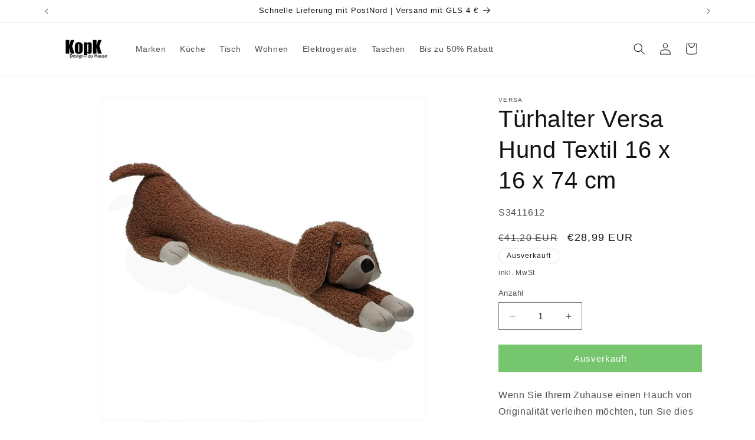

--- FILE ---
content_type: text/html; charset=utf-8
request_url: https://www.google.com/recaptcha/enterprise/anchor?ar=1&k=6LdEwsYnAAAAAL9T92sOraT4CDI-QIVuDYAGwdOy&co=aHR0cHM6Ly9rb3BrLmRlOjQ0Mw..&hl=en&v=PoyoqOPhxBO7pBk68S4YbpHZ&size=invisible&anchor-ms=20000&execute-ms=30000&cb=b8jfle33kajj
body_size: 48706
content:
<!DOCTYPE HTML><html dir="ltr" lang="en"><head><meta http-equiv="Content-Type" content="text/html; charset=UTF-8">
<meta http-equiv="X-UA-Compatible" content="IE=edge">
<title>reCAPTCHA</title>
<style type="text/css">
/* cyrillic-ext */
@font-face {
  font-family: 'Roboto';
  font-style: normal;
  font-weight: 400;
  font-stretch: 100%;
  src: url(//fonts.gstatic.com/s/roboto/v48/KFO7CnqEu92Fr1ME7kSn66aGLdTylUAMa3GUBHMdazTgWw.woff2) format('woff2');
  unicode-range: U+0460-052F, U+1C80-1C8A, U+20B4, U+2DE0-2DFF, U+A640-A69F, U+FE2E-FE2F;
}
/* cyrillic */
@font-face {
  font-family: 'Roboto';
  font-style: normal;
  font-weight: 400;
  font-stretch: 100%;
  src: url(//fonts.gstatic.com/s/roboto/v48/KFO7CnqEu92Fr1ME7kSn66aGLdTylUAMa3iUBHMdazTgWw.woff2) format('woff2');
  unicode-range: U+0301, U+0400-045F, U+0490-0491, U+04B0-04B1, U+2116;
}
/* greek-ext */
@font-face {
  font-family: 'Roboto';
  font-style: normal;
  font-weight: 400;
  font-stretch: 100%;
  src: url(//fonts.gstatic.com/s/roboto/v48/KFO7CnqEu92Fr1ME7kSn66aGLdTylUAMa3CUBHMdazTgWw.woff2) format('woff2');
  unicode-range: U+1F00-1FFF;
}
/* greek */
@font-face {
  font-family: 'Roboto';
  font-style: normal;
  font-weight: 400;
  font-stretch: 100%;
  src: url(//fonts.gstatic.com/s/roboto/v48/KFO7CnqEu92Fr1ME7kSn66aGLdTylUAMa3-UBHMdazTgWw.woff2) format('woff2');
  unicode-range: U+0370-0377, U+037A-037F, U+0384-038A, U+038C, U+038E-03A1, U+03A3-03FF;
}
/* math */
@font-face {
  font-family: 'Roboto';
  font-style: normal;
  font-weight: 400;
  font-stretch: 100%;
  src: url(//fonts.gstatic.com/s/roboto/v48/KFO7CnqEu92Fr1ME7kSn66aGLdTylUAMawCUBHMdazTgWw.woff2) format('woff2');
  unicode-range: U+0302-0303, U+0305, U+0307-0308, U+0310, U+0312, U+0315, U+031A, U+0326-0327, U+032C, U+032F-0330, U+0332-0333, U+0338, U+033A, U+0346, U+034D, U+0391-03A1, U+03A3-03A9, U+03B1-03C9, U+03D1, U+03D5-03D6, U+03F0-03F1, U+03F4-03F5, U+2016-2017, U+2034-2038, U+203C, U+2040, U+2043, U+2047, U+2050, U+2057, U+205F, U+2070-2071, U+2074-208E, U+2090-209C, U+20D0-20DC, U+20E1, U+20E5-20EF, U+2100-2112, U+2114-2115, U+2117-2121, U+2123-214F, U+2190, U+2192, U+2194-21AE, U+21B0-21E5, U+21F1-21F2, U+21F4-2211, U+2213-2214, U+2216-22FF, U+2308-230B, U+2310, U+2319, U+231C-2321, U+2336-237A, U+237C, U+2395, U+239B-23B7, U+23D0, U+23DC-23E1, U+2474-2475, U+25AF, U+25B3, U+25B7, U+25BD, U+25C1, U+25CA, U+25CC, U+25FB, U+266D-266F, U+27C0-27FF, U+2900-2AFF, U+2B0E-2B11, U+2B30-2B4C, U+2BFE, U+3030, U+FF5B, U+FF5D, U+1D400-1D7FF, U+1EE00-1EEFF;
}
/* symbols */
@font-face {
  font-family: 'Roboto';
  font-style: normal;
  font-weight: 400;
  font-stretch: 100%;
  src: url(//fonts.gstatic.com/s/roboto/v48/KFO7CnqEu92Fr1ME7kSn66aGLdTylUAMaxKUBHMdazTgWw.woff2) format('woff2');
  unicode-range: U+0001-000C, U+000E-001F, U+007F-009F, U+20DD-20E0, U+20E2-20E4, U+2150-218F, U+2190, U+2192, U+2194-2199, U+21AF, U+21E6-21F0, U+21F3, U+2218-2219, U+2299, U+22C4-22C6, U+2300-243F, U+2440-244A, U+2460-24FF, U+25A0-27BF, U+2800-28FF, U+2921-2922, U+2981, U+29BF, U+29EB, U+2B00-2BFF, U+4DC0-4DFF, U+FFF9-FFFB, U+10140-1018E, U+10190-1019C, U+101A0, U+101D0-101FD, U+102E0-102FB, U+10E60-10E7E, U+1D2C0-1D2D3, U+1D2E0-1D37F, U+1F000-1F0FF, U+1F100-1F1AD, U+1F1E6-1F1FF, U+1F30D-1F30F, U+1F315, U+1F31C, U+1F31E, U+1F320-1F32C, U+1F336, U+1F378, U+1F37D, U+1F382, U+1F393-1F39F, U+1F3A7-1F3A8, U+1F3AC-1F3AF, U+1F3C2, U+1F3C4-1F3C6, U+1F3CA-1F3CE, U+1F3D4-1F3E0, U+1F3ED, U+1F3F1-1F3F3, U+1F3F5-1F3F7, U+1F408, U+1F415, U+1F41F, U+1F426, U+1F43F, U+1F441-1F442, U+1F444, U+1F446-1F449, U+1F44C-1F44E, U+1F453, U+1F46A, U+1F47D, U+1F4A3, U+1F4B0, U+1F4B3, U+1F4B9, U+1F4BB, U+1F4BF, U+1F4C8-1F4CB, U+1F4D6, U+1F4DA, U+1F4DF, U+1F4E3-1F4E6, U+1F4EA-1F4ED, U+1F4F7, U+1F4F9-1F4FB, U+1F4FD-1F4FE, U+1F503, U+1F507-1F50B, U+1F50D, U+1F512-1F513, U+1F53E-1F54A, U+1F54F-1F5FA, U+1F610, U+1F650-1F67F, U+1F687, U+1F68D, U+1F691, U+1F694, U+1F698, U+1F6AD, U+1F6B2, U+1F6B9-1F6BA, U+1F6BC, U+1F6C6-1F6CF, U+1F6D3-1F6D7, U+1F6E0-1F6EA, U+1F6F0-1F6F3, U+1F6F7-1F6FC, U+1F700-1F7FF, U+1F800-1F80B, U+1F810-1F847, U+1F850-1F859, U+1F860-1F887, U+1F890-1F8AD, U+1F8B0-1F8BB, U+1F8C0-1F8C1, U+1F900-1F90B, U+1F93B, U+1F946, U+1F984, U+1F996, U+1F9E9, U+1FA00-1FA6F, U+1FA70-1FA7C, U+1FA80-1FA89, U+1FA8F-1FAC6, U+1FACE-1FADC, U+1FADF-1FAE9, U+1FAF0-1FAF8, U+1FB00-1FBFF;
}
/* vietnamese */
@font-face {
  font-family: 'Roboto';
  font-style: normal;
  font-weight: 400;
  font-stretch: 100%;
  src: url(//fonts.gstatic.com/s/roboto/v48/KFO7CnqEu92Fr1ME7kSn66aGLdTylUAMa3OUBHMdazTgWw.woff2) format('woff2');
  unicode-range: U+0102-0103, U+0110-0111, U+0128-0129, U+0168-0169, U+01A0-01A1, U+01AF-01B0, U+0300-0301, U+0303-0304, U+0308-0309, U+0323, U+0329, U+1EA0-1EF9, U+20AB;
}
/* latin-ext */
@font-face {
  font-family: 'Roboto';
  font-style: normal;
  font-weight: 400;
  font-stretch: 100%;
  src: url(//fonts.gstatic.com/s/roboto/v48/KFO7CnqEu92Fr1ME7kSn66aGLdTylUAMa3KUBHMdazTgWw.woff2) format('woff2');
  unicode-range: U+0100-02BA, U+02BD-02C5, U+02C7-02CC, U+02CE-02D7, U+02DD-02FF, U+0304, U+0308, U+0329, U+1D00-1DBF, U+1E00-1E9F, U+1EF2-1EFF, U+2020, U+20A0-20AB, U+20AD-20C0, U+2113, U+2C60-2C7F, U+A720-A7FF;
}
/* latin */
@font-face {
  font-family: 'Roboto';
  font-style: normal;
  font-weight: 400;
  font-stretch: 100%;
  src: url(//fonts.gstatic.com/s/roboto/v48/KFO7CnqEu92Fr1ME7kSn66aGLdTylUAMa3yUBHMdazQ.woff2) format('woff2');
  unicode-range: U+0000-00FF, U+0131, U+0152-0153, U+02BB-02BC, U+02C6, U+02DA, U+02DC, U+0304, U+0308, U+0329, U+2000-206F, U+20AC, U+2122, U+2191, U+2193, U+2212, U+2215, U+FEFF, U+FFFD;
}
/* cyrillic-ext */
@font-face {
  font-family: 'Roboto';
  font-style: normal;
  font-weight: 500;
  font-stretch: 100%;
  src: url(//fonts.gstatic.com/s/roboto/v48/KFO7CnqEu92Fr1ME7kSn66aGLdTylUAMa3GUBHMdazTgWw.woff2) format('woff2');
  unicode-range: U+0460-052F, U+1C80-1C8A, U+20B4, U+2DE0-2DFF, U+A640-A69F, U+FE2E-FE2F;
}
/* cyrillic */
@font-face {
  font-family: 'Roboto';
  font-style: normal;
  font-weight: 500;
  font-stretch: 100%;
  src: url(//fonts.gstatic.com/s/roboto/v48/KFO7CnqEu92Fr1ME7kSn66aGLdTylUAMa3iUBHMdazTgWw.woff2) format('woff2');
  unicode-range: U+0301, U+0400-045F, U+0490-0491, U+04B0-04B1, U+2116;
}
/* greek-ext */
@font-face {
  font-family: 'Roboto';
  font-style: normal;
  font-weight: 500;
  font-stretch: 100%;
  src: url(//fonts.gstatic.com/s/roboto/v48/KFO7CnqEu92Fr1ME7kSn66aGLdTylUAMa3CUBHMdazTgWw.woff2) format('woff2');
  unicode-range: U+1F00-1FFF;
}
/* greek */
@font-face {
  font-family: 'Roboto';
  font-style: normal;
  font-weight: 500;
  font-stretch: 100%;
  src: url(//fonts.gstatic.com/s/roboto/v48/KFO7CnqEu92Fr1ME7kSn66aGLdTylUAMa3-UBHMdazTgWw.woff2) format('woff2');
  unicode-range: U+0370-0377, U+037A-037F, U+0384-038A, U+038C, U+038E-03A1, U+03A3-03FF;
}
/* math */
@font-face {
  font-family: 'Roboto';
  font-style: normal;
  font-weight: 500;
  font-stretch: 100%;
  src: url(//fonts.gstatic.com/s/roboto/v48/KFO7CnqEu92Fr1ME7kSn66aGLdTylUAMawCUBHMdazTgWw.woff2) format('woff2');
  unicode-range: U+0302-0303, U+0305, U+0307-0308, U+0310, U+0312, U+0315, U+031A, U+0326-0327, U+032C, U+032F-0330, U+0332-0333, U+0338, U+033A, U+0346, U+034D, U+0391-03A1, U+03A3-03A9, U+03B1-03C9, U+03D1, U+03D5-03D6, U+03F0-03F1, U+03F4-03F5, U+2016-2017, U+2034-2038, U+203C, U+2040, U+2043, U+2047, U+2050, U+2057, U+205F, U+2070-2071, U+2074-208E, U+2090-209C, U+20D0-20DC, U+20E1, U+20E5-20EF, U+2100-2112, U+2114-2115, U+2117-2121, U+2123-214F, U+2190, U+2192, U+2194-21AE, U+21B0-21E5, U+21F1-21F2, U+21F4-2211, U+2213-2214, U+2216-22FF, U+2308-230B, U+2310, U+2319, U+231C-2321, U+2336-237A, U+237C, U+2395, U+239B-23B7, U+23D0, U+23DC-23E1, U+2474-2475, U+25AF, U+25B3, U+25B7, U+25BD, U+25C1, U+25CA, U+25CC, U+25FB, U+266D-266F, U+27C0-27FF, U+2900-2AFF, U+2B0E-2B11, U+2B30-2B4C, U+2BFE, U+3030, U+FF5B, U+FF5D, U+1D400-1D7FF, U+1EE00-1EEFF;
}
/* symbols */
@font-face {
  font-family: 'Roboto';
  font-style: normal;
  font-weight: 500;
  font-stretch: 100%;
  src: url(//fonts.gstatic.com/s/roboto/v48/KFO7CnqEu92Fr1ME7kSn66aGLdTylUAMaxKUBHMdazTgWw.woff2) format('woff2');
  unicode-range: U+0001-000C, U+000E-001F, U+007F-009F, U+20DD-20E0, U+20E2-20E4, U+2150-218F, U+2190, U+2192, U+2194-2199, U+21AF, U+21E6-21F0, U+21F3, U+2218-2219, U+2299, U+22C4-22C6, U+2300-243F, U+2440-244A, U+2460-24FF, U+25A0-27BF, U+2800-28FF, U+2921-2922, U+2981, U+29BF, U+29EB, U+2B00-2BFF, U+4DC0-4DFF, U+FFF9-FFFB, U+10140-1018E, U+10190-1019C, U+101A0, U+101D0-101FD, U+102E0-102FB, U+10E60-10E7E, U+1D2C0-1D2D3, U+1D2E0-1D37F, U+1F000-1F0FF, U+1F100-1F1AD, U+1F1E6-1F1FF, U+1F30D-1F30F, U+1F315, U+1F31C, U+1F31E, U+1F320-1F32C, U+1F336, U+1F378, U+1F37D, U+1F382, U+1F393-1F39F, U+1F3A7-1F3A8, U+1F3AC-1F3AF, U+1F3C2, U+1F3C4-1F3C6, U+1F3CA-1F3CE, U+1F3D4-1F3E0, U+1F3ED, U+1F3F1-1F3F3, U+1F3F5-1F3F7, U+1F408, U+1F415, U+1F41F, U+1F426, U+1F43F, U+1F441-1F442, U+1F444, U+1F446-1F449, U+1F44C-1F44E, U+1F453, U+1F46A, U+1F47D, U+1F4A3, U+1F4B0, U+1F4B3, U+1F4B9, U+1F4BB, U+1F4BF, U+1F4C8-1F4CB, U+1F4D6, U+1F4DA, U+1F4DF, U+1F4E3-1F4E6, U+1F4EA-1F4ED, U+1F4F7, U+1F4F9-1F4FB, U+1F4FD-1F4FE, U+1F503, U+1F507-1F50B, U+1F50D, U+1F512-1F513, U+1F53E-1F54A, U+1F54F-1F5FA, U+1F610, U+1F650-1F67F, U+1F687, U+1F68D, U+1F691, U+1F694, U+1F698, U+1F6AD, U+1F6B2, U+1F6B9-1F6BA, U+1F6BC, U+1F6C6-1F6CF, U+1F6D3-1F6D7, U+1F6E0-1F6EA, U+1F6F0-1F6F3, U+1F6F7-1F6FC, U+1F700-1F7FF, U+1F800-1F80B, U+1F810-1F847, U+1F850-1F859, U+1F860-1F887, U+1F890-1F8AD, U+1F8B0-1F8BB, U+1F8C0-1F8C1, U+1F900-1F90B, U+1F93B, U+1F946, U+1F984, U+1F996, U+1F9E9, U+1FA00-1FA6F, U+1FA70-1FA7C, U+1FA80-1FA89, U+1FA8F-1FAC6, U+1FACE-1FADC, U+1FADF-1FAE9, U+1FAF0-1FAF8, U+1FB00-1FBFF;
}
/* vietnamese */
@font-face {
  font-family: 'Roboto';
  font-style: normal;
  font-weight: 500;
  font-stretch: 100%;
  src: url(//fonts.gstatic.com/s/roboto/v48/KFO7CnqEu92Fr1ME7kSn66aGLdTylUAMa3OUBHMdazTgWw.woff2) format('woff2');
  unicode-range: U+0102-0103, U+0110-0111, U+0128-0129, U+0168-0169, U+01A0-01A1, U+01AF-01B0, U+0300-0301, U+0303-0304, U+0308-0309, U+0323, U+0329, U+1EA0-1EF9, U+20AB;
}
/* latin-ext */
@font-face {
  font-family: 'Roboto';
  font-style: normal;
  font-weight: 500;
  font-stretch: 100%;
  src: url(//fonts.gstatic.com/s/roboto/v48/KFO7CnqEu92Fr1ME7kSn66aGLdTylUAMa3KUBHMdazTgWw.woff2) format('woff2');
  unicode-range: U+0100-02BA, U+02BD-02C5, U+02C7-02CC, U+02CE-02D7, U+02DD-02FF, U+0304, U+0308, U+0329, U+1D00-1DBF, U+1E00-1E9F, U+1EF2-1EFF, U+2020, U+20A0-20AB, U+20AD-20C0, U+2113, U+2C60-2C7F, U+A720-A7FF;
}
/* latin */
@font-face {
  font-family: 'Roboto';
  font-style: normal;
  font-weight: 500;
  font-stretch: 100%;
  src: url(//fonts.gstatic.com/s/roboto/v48/KFO7CnqEu92Fr1ME7kSn66aGLdTylUAMa3yUBHMdazQ.woff2) format('woff2');
  unicode-range: U+0000-00FF, U+0131, U+0152-0153, U+02BB-02BC, U+02C6, U+02DA, U+02DC, U+0304, U+0308, U+0329, U+2000-206F, U+20AC, U+2122, U+2191, U+2193, U+2212, U+2215, U+FEFF, U+FFFD;
}
/* cyrillic-ext */
@font-face {
  font-family: 'Roboto';
  font-style: normal;
  font-weight: 900;
  font-stretch: 100%;
  src: url(//fonts.gstatic.com/s/roboto/v48/KFO7CnqEu92Fr1ME7kSn66aGLdTylUAMa3GUBHMdazTgWw.woff2) format('woff2');
  unicode-range: U+0460-052F, U+1C80-1C8A, U+20B4, U+2DE0-2DFF, U+A640-A69F, U+FE2E-FE2F;
}
/* cyrillic */
@font-face {
  font-family: 'Roboto';
  font-style: normal;
  font-weight: 900;
  font-stretch: 100%;
  src: url(//fonts.gstatic.com/s/roboto/v48/KFO7CnqEu92Fr1ME7kSn66aGLdTylUAMa3iUBHMdazTgWw.woff2) format('woff2');
  unicode-range: U+0301, U+0400-045F, U+0490-0491, U+04B0-04B1, U+2116;
}
/* greek-ext */
@font-face {
  font-family: 'Roboto';
  font-style: normal;
  font-weight: 900;
  font-stretch: 100%;
  src: url(//fonts.gstatic.com/s/roboto/v48/KFO7CnqEu92Fr1ME7kSn66aGLdTylUAMa3CUBHMdazTgWw.woff2) format('woff2');
  unicode-range: U+1F00-1FFF;
}
/* greek */
@font-face {
  font-family: 'Roboto';
  font-style: normal;
  font-weight: 900;
  font-stretch: 100%;
  src: url(//fonts.gstatic.com/s/roboto/v48/KFO7CnqEu92Fr1ME7kSn66aGLdTylUAMa3-UBHMdazTgWw.woff2) format('woff2');
  unicode-range: U+0370-0377, U+037A-037F, U+0384-038A, U+038C, U+038E-03A1, U+03A3-03FF;
}
/* math */
@font-face {
  font-family: 'Roboto';
  font-style: normal;
  font-weight: 900;
  font-stretch: 100%;
  src: url(//fonts.gstatic.com/s/roboto/v48/KFO7CnqEu92Fr1ME7kSn66aGLdTylUAMawCUBHMdazTgWw.woff2) format('woff2');
  unicode-range: U+0302-0303, U+0305, U+0307-0308, U+0310, U+0312, U+0315, U+031A, U+0326-0327, U+032C, U+032F-0330, U+0332-0333, U+0338, U+033A, U+0346, U+034D, U+0391-03A1, U+03A3-03A9, U+03B1-03C9, U+03D1, U+03D5-03D6, U+03F0-03F1, U+03F4-03F5, U+2016-2017, U+2034-2038, U+203C, U+2040, U+2043, U+2047, U+2050, U+2057, U+205F, U+2070-2071, U+2074-208E, U+2090-209C, U+20D0-20DC, U+20E1, U+20E5-20EF, U+2100-2112, U+2114-2115, U+2117-2121, U+2123-214F, U+2190, U+2192, U+2194-21AE, U+21B0-21E5, U+21F1-21F2, U+21F4-2211, U+2213-2214, U+2216-22FF, U+2308-230B, U+2310, U+2319, U+231C-2321, U+2336-237A, U+237C, U+2395, U+239B-23B7, U+23D0, U+23DC-23E1, U+2474-2475, U+25AF, U+25B3, U+25B7, U+25BD, U+25C1, U+25CA, U+25CC, U+25FB, U+266D-266F, U+27C0-27FF, U+2900-2AFF, U+2B0E-2B11, U+2B30-2B4C, U+2BFE, U+3030, U+FF5B, U+FF5D, U+1D400-1D7FF, U+1EE00-1EEFF;
}
/* symbols */
@font-face {
  font-family: 'Roboto';
  font-style: normal;
  font-weight: 900;
  font-stretch: 100%;
  src: url(//fonts.gstatic.com/s/roboto/v48/KFO7CnqEu92Fr1ME7kSn66aGLdTylUAMaxKUBHMdazTgWw.woff2) format('woff2');
  unicode-range: U+0001-000C, U+000E-001F, U+007F-009F, U+20DD-20E0, U+20E2-20E4, U+2150-218F, U+2190, U+2192, U+2194-2199, U+21AF, U+21E6-21F0, U+21F3, U+2218-2219, U+2299, U+22C4-22C6, U+2300-243F, U+2440-244A, U+2460-24FF, U+25A0-27BF, U+2800-28FF, U+2921-2922, U+2981, U+29BF, U+29EB, U+2B00-2BFF, U+4DC0-4DFF, U+FFF9-FFFB, U+10140-1018E, U+10190-1019C, U+101A0, U+101D0-101FD, U+102E0-102FB, U+10E60-10E7E, U+1D2C0-1D2D3, U+1D2E0-1D37F, U+1F000-1F0FF, U+1F100-1F1AD, U+1F1E6-1F1FF, U+1F30D-1F30F, U+1F315, U+1F31C, U+1F31E, U+1F320-1F32C, U+1F336, U+1F378, U+1F37D, U+1F382, U+1F393-1F39F, U+1F3A7-1F3A8, U+1F3AC-1F3AF, U+1F3C2, U+1F3C4-1F3C6, U+1F3CA-1F3CE, U+1F3D4-1F3E0, U+1F3ED, U+1F3F1-1F3F3, U+1F3F5-1F3F7, U+1F408, U+1F415, U+1F41F, U+1F426, U+1F43F, U+1F441-1F442, U+1F444, U+1F446-1F449, U+1F44C-1F44E, U+1F453, U+1F46A, U+1F47D, U+1F4A3, U+1F4B0, U+1F4B3, U+1F4B9, U+1F4BB, U+1F4BF, U+1F4C8-1F4CB, U+1F4D6, U+1F4DA, U+1F4DF, U+1F4E3-1F4E6, U+1F4EA-1F4ED, U+1F4F7, U+1F4F9-1F4FB, U+1F4FD-1F4FE, U+1F503, U+1F507-1F50B, U+1F50D, U+1F512-1F513, U+1F53E-1F54A, U+1F54F-1F5FA, U+1F610, U+1F650-1F67F, U+1F687, U+1F68D, U+1F691, U+1F694, U+1F698, U+1F6AD, U+1F6B2, U+1F6B9-1F6BA, U+1F6BC, U+1F6C6-1F6CF, U+1F6D3-1F6D7, U+1F6E0-1F6EA, U+1F6F0-1F6F3, U+1F6F7-1F6FC, U+1F700-1F7FF, U+1F800-1F80B, U+1F810-1F847, U+1F850-1F859, U+1F860-1F887, U+1F890-1F8AD, U+1F8B0-1F8BB, U+1F8C0-1F8C1, U+1F900-1F90B, U+1F93B, U+1F946, U+1F984, U+1F996, U+1F9E9, U+1FA00-1FA6F, U+1FA70-1FA7C, U+1FA80-1FA89, U+1FA8F-1FAC6, U+1FACE-1FADC, U+1FADF-1FAE9, U+1FAF0-1FAF8, U+1FB00-1FBFF;
}
/* vietnamese */
@font-face {
  font-family: 'Roboto';
  font-style: normal;
  font-weight: 900;
  font-stretch: 100%;
  src: url(//fonts.gstatic.com/s/roboto/v48/KFO7CnqEu92Fr1ME7kSn66aGLdTylUAMa3OUBHMdazTgWw.woff2) format('woff2');
  unicode-range: U+0102-0103, U+0110-0111, U+0128-0129, U+0168-0169, U+01A0-01A1, U+01AF-01B0, U+0300-0301, U+0303-0304, U+0308-0309, U+0323, U+0329, U+1EA0-1EF9, U+20AB;
}
/* latin-ext */
@font-face {
  font-family: 'Roboto';
  font-style: normal;
  font-weight: 900;
  font-stretch: 100%;
  src: url(//fonts.gstatic.com/s/roboto/v48/KFO7CnqEu92Fr1ME7kSn66aGLdTylUAMa3KUBHMdazTgWw.woff2) format('woff2');
  unicode-range: U+0100-02BA, U+02BD-02C5, U+02C7-02CC, U+02CE-02D7, U+02DD-02FF, U+0304, U+0308, U+0329, U+1D00-1DBF, U+1E00-1E9F, U+1EF2-1EFF, U+2020, U+20A0-20AB, U+20AD-20C0, U+2113, U+2C60-2C7F, U+A720-A7FF;
}
/* latin */
@font-face {
  font-family: 'Roboto';
  font-style: normal;
  font-weight: 900;
  font-stretch: 100%;
  src: url(//fonts.gstatic.com/s/roboto/v48/KFO7CnqEu92Fr1ME7kSn66aGLdTylUAMa3yUBHMdazQ.woff2) format('woff2');
  unicode-range: U+0000-00FF, U+0131, U+0152-0153, U+02BB-02BC, U+02C6, U+02DA, U+02DC, U+0304, U+0308, U+0329, U+2000-206F, U+20AC, U+2122, U+2191, U+2193, U+2212, U+2215, U+FEFF, U+FFFD;
}

</style>
<link rel="stylesheet" type="text/css" href="https://www.gstatic.com/recaptcha/releases/PoyoqOPhxBO7pBk68S4YbpHZ/styles__ltr.css">
<script nonce="n2O8F9CUbQJ-BHw3CVJ94g" type="text/javascript">window['__recaptcha_api'] = 'https://www.google.com/recaptcha/enterprise/';</script>
<script type="text/javascript" src="https://www.gstatic.com/recaptcha/releases/PoyoqOPhxBO7pBk68S4YbpHZ/recaptcha__en.js" nonce="n2O8F9CUbQJ-BHw3CVJ94g">
      
    </script></head>
<body><div id="rc-anchor-alert" class="rc-anchor-alert"></div>
<input type="hidden" id="recaptcha-token" value="[base64]">
<script type="text/javascript" nonce="n2O8F9CUbQJ-BHw3CVJ94g">
      recaptcha.anchor.Main.init("[\x22ainput\x22,[\x22bgdata\x22,\x22\x22,\[base64]/[base64]/[base64]/[base64]/[base64]/UltsKytdPUU6KEU8MjA0OD9SW2wrK109RT4+NnwxOTI6KChFJjY0NTEyKT09NTUyOTYmJk0rMTxjLmxlbmd0aCYmKGMuY2hhckNvZGVBdChNKzEpJjY0NTEyKT09NTYzMjA/[base64]/[base64]/[base64]/[base64]/[base64]/[base64]/[base64]\x22,\[base64]\\u003d\\u003d\x22,\x22w47CgipHEsK9aMOPBETDssKsQnJkwoghbsOpD3XDgGV6woE9wrQ5wr9YWgzCkibCk3/[base64]/w5plasKNwqYfW8K+w7TDhxPDgmfDgxQdw5NkwqPDswrDm8KHW8OKwqfCqMKYw7UbPCDDkgBtwoFqwp9twpR0w6pPN8K3EyHCo8OMw4nCuMKOVmhywrlNSAhiw5XDrl7CnGY7fcO/FFPDnnXDk8Kawq/DnRYDw4HCi8KXw78TS8Khwq/DpwLDnF7DpA4gwqTDg1fDg38tOcO7HsKXwpXDpS3DiBLDncKPwqwPwptfO8OCw4IWw74ZesKawoU0EMO2WGR9E8O1AcO7WQhBw4UZwofCo8OywrRvwrTCujvDpjpSYSrCmyHDkMK0w5FiwovDtCjCtj0Ewp3CpcKNw5XCtxIdwqvDpGbCncKbaMK2w7nDocKxwr/[base64]/[base64]/[base64]/CtRDDs8OKwonCpBY4dcKGbjYvfsOwcMOlwonCl8ODw64Tw7PCn8ODembDsHRtwqzDp2tdVMKYwoZwwo/[base64]/DvmrCqsO/[base64]/[base64]/[base64]/Cs1TCu0drwol5w5TCp8O0YjEqB1NYbcOEfcK5d8KZw6HChsOCwpo5wroBTnrCk8OHIRsTwofDrcOZdi92YMKAFC/CkGgVw6gmLsOgwqtQwq9BYVloDRk3w5MIK8OOw63Dpz0xRznCg8KUY0TCvMOIw7JNOko1HUjCk1DCg8K/w7jDocK0IsO0wpMIw4fCmMOOEsKOQMOKBh5ow4tuccOMwoowwpjCkEnCpsOYIcKNw77DgDvDvn7DvcKyYkIWwo8YeHnCh0jDoDbCn8KaNgtGwpvDmW3CvcOvw7jDgsK0NiYKVcO+wpXCgwLDlsKFMGECw78Bw53CgnbDmD1LB8OMw4zCrsK7HkbDrsKcRy/DqMONV3vCm8OHQAvDhWQvbcOpRcOawr3CocKDwp/Ch2HDmcKHwptoV8Onw5l4wrLChSfChyHDmsKiAAjCoifCu8OyKm7DpcO+w7HCh3NqO8OqXFTDlMKAacO2Z8O2w7tawpE0wonDgcK7wprCpcK/[base64]/[base64]/CqEBXTsO5w4bDs8KScMKKQRvDv1Uqw7UGwqnCssO6TxlGw7TDosK9IErDscOQw6jCnkDClMKLwrkmZsKPwo9pRiXDucK9wrjDvAfCuRTDscOjBkPCo8OQA3jDuMKkw707wpHDnDh2wqTCu3zDhzPDlcOyw7LDkFQOw47DicK8wq/DuFzCssO2w6PDr8Owd8KfYAUvJMKYdmZgI1d7w499w6rDmjbCsV7DgsO5OwDDrRTCo8OOFMKEw4/CmsO7w4xRw7LDhF7Dt0c1Vzovw7PDgUPDr8Knw5HDrcKAesODwqQgNhwRw4ZzFFZ4DThSLMOvOhbDmcKYZhUxwrcTw47DpsOJUMK+dGLCijVWw6YJNUDChlwGHMO6w7bDlU/Csn58HsOfKRJswonDjjgZw4YLUMO2woTCscOpOMO/w7TCn07Dl3BDw4FFwrrDj8OowqtkQcKyw4bCksOUw5QIBcO2ZMOlFgLCtR3DtMObw40yFcKJOMK7w4Z0MMOdw5DComECw5nDjRnDuQ01LgFwwoAjZ8Kyw6LDglvDl8KkwrvDlQYeW8KAaMKVLVrDqhTChRgTJCvDgFB8OMO6DQLCusOFwqhIMHjCq3/DsQTCscOeM8KiMMKow6zDk8OYw7t3JWE2wrfDqMO7dcOecQN6w7A7w4jCihJdw7/[base64]/DvcKVw6Q9wpDCk0YXfcO1XwczwoplOcKaQSHDj8KEbVTDiBlgwr9casKfNcO0w71qXMKQcAXCmmdHwp9Uw654dntESsKqR8Kmwrt3QMK/[base64]/DqMKpfMOGAsOiw4xEAsO2w4lzA8Okw4zCrsK1esOIwq0bPsK4wrI8wqrCisKIVsO4IHPCqAUpRsOBw5w1wo4sw5Nyw55Ww6HCrw1CCMKpCMKewp81wq/Cq8OMMsKJNhPDpcKcw4LCuMOzwpokJsKrw5zDolYiSsKYwpYIVHUOX8Onwo1qNxR3wro5wpxuwovCvMKpw49ww5l+w5PCvwVWT8Onw6DCkcKMw77DggnCncK3NEo7woQwOsKawrFaLkjCmVbCu1MzwoLDtCHDm3TCqcKaTsOwwpRGwqDCo1zCsG/Dj8O7ICLDiMOvR8Ocw6PDuXJxBCrCpcObTQTCuyduw4PCoMKwS03ChMOPwrxHw7IiZsK7LMKJWEzCn1TCrBYNwp9waWzCrsK9w43ChsOhw5TChMOCwoUJwqN5wqbClsKTwoTCncOfwoMpw7PCtz7CrUdSw5/[base64]/DmCzDniIUDgvCu3FMcDfDigXCjVLCtj/CgcOBw48yw7DCsMO2wr4Sw6c+TFwHwq00PMOLT8OmI8Odwq4Dw6Uxw7XClhXDicKHTsKmw5LCoMOdw7pBHm7CtCTCgMOwwr/DnSQcaTxUwr5oSsK5w7t7FsOcw6NIwph1AMObPS1uworDqMK0IcOhw7NzQUHCngjCiEPCoGEHBhfCr13CmcKWUUhbw4dmwrPDmHZVXWQaF8KEQAXCuMOfPsOlwpdaGsOkwpAwwr/[base64]/[base64]/[base64]/AcOSwoLDusO0TB7CtBvDuHPDnMOZAsOERsKKBsOZwpU4SMOMwq3CqMOgQDbCkS8qwp/CnEt/wpNZw53CvcKAw4cDFMOFwp3DtmfDtmrDusKNN0RkYsOSw53Du8K6HGtIw4fDk8Kdwp19b8O/w6jDnkVRw7fDgCQOwrXCkxYjwrdxM8OiwrIMw6tAesOHWUrCiypvecK2w4DCocOVw7DCmMOFw4dmUBfCuMOKwqvCsxhIXMO6w6piQ8Orw7NnYMOTw5TDsSBCw6l/w5TCkQpvSsOlwrTDgMOTK8KswrzDmsKSccOow43CgixSeWADS3TDv8O1w7VWE8O7CxsFw4fDmV/DlgnDl1EdacKzw5s3QsKtwpMZwrPDq8OvFVrDpsKsVU7ClEnCk8OtJ8OAwpHCi38xwq7CpsOqw5rDvsKPw6LCtxtiRsOlfX0owqzClMKpw7vDtcOIwpjCq8KBw4R1wpxNRMK8w6DCpCQIWkE1w44jQsKlwp7CjsKmwqp/wqTCkMOrYcOUwoDCpsOxT3XDjMKJwo0Ew7wOwpdEdHg7wpNNGCx0HMKSMi3DrVsiHG0Kw4zDh8ODWMONYcO9w70ow4k/w6zCl8O+wpnCssKSDyDDn1bDlQkSfzTCmsOhwq4lahxLw4/Cpn5Rwo/Cr8KcM8Kcwo4uwo96wp5Jwo5JwrfDt2XCnWPDhyjDiiTDrkhVAcO7VMKWdBrCswHDvhd/KcOLwrHDgcKow7gpN8OsFcKLw6bCsMKkIhbDlsOtwotowqB8w5zDr8OYfVLCmsKFV8O3w5bCksKywqsEwqAeCjTDgsK0WVXCijXCsk1xTnhoccOsw5jCtwtraFPDh8KIXsOOIMOjPRQRSUwUNC/[base64]/GlQJwrHDjMKxwqYew64uw5/[base64]/DjMKbw5TDncOnw6d6w6LDglsMesOqwo9MbGHDvMOAUMOWwo7DusO4P8Ord8Kfw7IWb3Fow4rCqA1VesOrwoHDrSogWcOtwqtkw5ddGRwjw6x0GhQ8wptHwr44XjBlwrHDssOSwpJJwq5RBljCpMO3BFbDgcKrBsKAwrzDlhpSf8O/[base64]/DrDE0w6XDiMKBw4EpEcKOwp4VfCbCkzldJW5fwq7CtcKdRXwqw4vDh8KywofDusOJAMKJwqHDtcOKw5I5w47Dn8O3woMawq3CrMOjw5/DsABbw43CqA7DmMKgLVzCrTzDvE/ClWB+VsK1eVTCrE1Mw6w1w7JTw5HDtjguwoxEwovDn8KMw50YwqLDocKuHBFcJsOsWcKbA8KCwrHDj1XDvQ7Coz0fwpHCk0/CgWgSUMKrw7nCvMKmw6bCtMOWw4DCo8OEasKFwovClVLDqz/[base64]/[base64]/DtgxFaQ3Dp8KEV8ONUMOEwqXDtnvDlQpWw5nDtm/CmcKFwrYnCMO6wqxVwqdvw6LDpcOPwrTCkMKjE8O1bhIlL8OSElgLOsK/wqHDqm/CjsOvwp3DjcOJUx7DqwkIVcK8bQnDncK4G8KPQSDCo8OSVMKFD8KcwpzCvzUtw5wlwoPDosO5wo17RwfDnMKuw5cmDUlbw5NyD8OIEg/CtcOFeltHw6HCp0g0GsO4ZU/DvcOmw5LCiyPCgEnCssOTw5DCvQ4jWMKyOkbCt3PDksKAwol0w7PDiMO6wrUEFk7Cnz48wqRdSMOfdypTdcOpw7hcHMKsw6LDpMOkPgPCtMO+w5vDpUXDrcK5wo7Ch8K1woM0w6p/SkRpwrLCqhJlRMK/w7/Ct8KcRsO5wovDuMKrwo9tQVN8C8KuNcKWwp87G8OQMsOrEcOqw6nDnkTCg1bDv8KNw6nCusKqwpUhecOuwrPDgnw7AjbCjh8Uw6dzwqkDwp/ClnbCjcKEw7DDnhcIwqzCncO5eX/Di8OMw49/w6rCqzV9wo9pwpMyw69uw5DDiMKsUMOxwrsFwpldAMKJIcOcTG/CqGbDhsKuc8KlLsKywpBQwqxTGMK4w6Bjwq0Pwo9uPcODw4LChsOjBAg5w4NNwpLCn8KPYMO3wqDCnMOTw4RgwoLCl8Kaw7TDk8KvNDYTw7Ytw4QvX05Bw6JaL8OQMsOUwqQiwplcwoPCicKAwrh/[base64]/CrWfCr8KeHsO/Zg3Dn3N3IRlXw4k1wrHDpsOkwrlHdsKNwoZhw6DDhwAQwobDkhLDlcOrAzt5wq9YD2BHwq/Cr33DkcOdPsOVa3AvasO9w6DClSbDmMOZB8KbwrvDp3fDjlJ4N8KzLHXDlMKtwocMwrfDh27DlAxhw7l3eHfDocK1O8OXw4nDrxBSeQt2c8K6dsKtNxHCt8OhQ8KFw4wcA8KGwpVId8KOwp88QGLDi8ODw7/DtcOJw4EmdCVEwpjDh0wUUEbCu2cKwpN3wrLDiGtjwrMCNAt/[base64]/CngzDmwTCrMKtVjwlw4fCt3d3w5/DmsKGw4EQw6EAN8KtwqwKNcKZw6cSw6LDicOCXsKpw4XDhcORcsKcFcO6D8OqNgnCviHDsAFlw4nCkAheKV/CrcOXLcO1w6h2wrECbcOmwq/DrcKwYC7CuzdXw5jDnxPDtHgAwqtUw7jCuk0KahlpwoTChBh8wrrDkMK1w5c9wr4ZwpDDh8K2d3UwDRDCmlBRXcORKMOXRW/Cv8OSam9+w6HDvsOQw5LCnHzChcKETkMwwqpRwpzDvnfDssOywoLCgcK8wqTDpsOrwr9wW8OFKVBawrQ4eEFpw7Yawr7CtcOFw60wAsK1fsOuCcKZHUHCrkfDixUTw6PCnsOWTSwWZ33DrQg8HGvCi8Kga3XDqCvDtU7Cp3ghw7xlfhvDkcOqS8Klw7/[base64]/CoF/DmlVDw6vCiQsFw7J2a3J8w7/[base64]/Dv8KcFR3DpnZTw47ClBTDuj3Dr8KXI2LDp1DCrcOrb20jwqMrw7UCfcOtTHpLw63CmyHCnMKiGW7Cm0nCqGsFwq/[base64]/DghwQwrAFHsOgwrHDkMOvw5XCpcKKDS3Dugliw7/Dr8OSdsOzwqwJw6rCn1zDgibDm3DCjV0bW8OcVBzDhQZHw6/[base64]/CtWbDtEnDm8OLf0MtfcKtw6hrwonDiVXDncKdUMKgQkTDmH/Dg8KqDcO/GUwDw4ghcMOWwpw6VsOZCh98wp7CrcO3w6dVwqAUNnvDjnx/wr/DqsOHw7PDocKLwocAQgfCksOfGk4qw47DhsKcJWxKCcKWw4zCiwzDq8KYUTENwqnDoMKaOsOsEk3CqMOAw73DtMOmw6rCoUIhw75Qcj9/w7wWfWc1B33DpcOhOXjDtBTCoEnDjsKYI0jCm8KrajfCnCzCt39ZJMKTwqHCr2bDvFAlL3HDrmPCq8OTwpYRP2VMQcO0WMK1wq/CucOsJA/[base64]/DiMOGwrEjGiVUwrMnOMKtXsKBFx3CscKXw7DDtcO/[base64]/CoBVKwoLCrMOwwpw0ARUIdcOGaiPCkVoCwoUnw67CgxfCihrDkcKgw6AnwojDkkrCoMKSw5nCkADDhMKWSsOsw4MlRnHDq8KFXCZswptaw5XDhsKIw4/DuMOqS8Otwp94RmzCnsOdUMKlfMKrRsOewonCogHCqcKzw6jCpV9EN04Fw799FwnClsKOFHZ2RnxIw7VfwqrCkMO8HwLCn8OpT1LDpMODw6jDn1rCpMOqQsKuWMKNwoNswqEqw5fDtwXCvFTCq8KKwqVmXnUqAMKFwp7Dvl/DksKwXyjDsWY7wpPCj8ODw4wwwpTCsMOrwoPDnhPDsnwSCHjCthU6UsKOXMOHw406eMKmc8OHOWgkw7XCoMOeYU/CjsKNwpscUWzCpMOYw4FiwpIyLsOQIMOIEA3CkHZjMMKKw6DDiRFkCsOqHsOnw4M1QMOlwpMJGEAjwp4YJUzCjsOyw5tHWyjDmUxOJUnDijAAUsOhwozCui5lw4bDmMOQw4k/DMOKw4DDh8O1GcOQwqTDgBPDvTsPU8KYwpMPw555GcKPwok5T8OJw5/CoEcJRW3Dr34MZHlpw7zCvnHCnMOvw7HDunMNNsKBfF/Cq2fDiQTDpVjDpBvDo8Kjw6nCmi4hwpdRAsKGwq/CrEjCoMODVMOgw5nDuwIXOUnDq8O9wpjDgA8ga0rDqsKPScOmwq9RworDvMK1YFvClUDDgx3CosKqwrPDtUFJX8OyN8OyI8KkwooQwrLCuA3DucOtwot5J8KVYcOedMKtV8Ohw5dmw4MpwrcxXMK/wpDDqcK4wopJwoDDt8Khw6xWwpMSwrV5w43DgURxw4Ebw4HDg8KRwoDDpQHCqEvCugXDnRjDl8OvwonDjMOUwpdBPiYDA1dlenTCnVnCvcO1w6PCqsKfQcKpw7hjNiHDjWotUnvDll5Qa8O/M8KpAgTCkmDCqzzCl2zCmSjCrsONKUFxw7PDqMOAIm/CsMKGasOQwrNgwrrDisKTwrbCq8OTwprDsMO5D8K2e3vDq8KRaHYXwrnDtyfCkcK7LcK4wrZ7woHCqMOIw50lwq7CjU4MAsOYw5A3N0QjcUQNDlJrWMO1w6NiawHDmkHCrFYDO3zChsOSw4lHbFw1wpdXeh0mDQtOwr8lw7g2w5UCw7/[base64]/[base64]/wo3CrsKnw6jDmjzCqhQmw6fDtcOxw7ofw5fCuMORR8ODJsKhw4zCvsOHNw5sF0rCkMKNLsOzwqhQfcKIdhDDoMKgAMO/NjjDjgrChsOYwqPDgk3DncKFJ8OHw5HCrhQWEBPClywrwpHDtMKPdsOARcKRDcKww7zDiSHCq8Odwp/[base64]/Cj2LCi8KkXCxsw6BpwpQmw4/[base64]/[base64]/CpDwCwpZQLX/Cq0JHw7ATGFnDtRfDqE/[base64]/DlMOVw6YCw6NzNyXCrXBHwonCkmY4Pk7DssOqw5nDmh9hZsKow5s0wpvCscKfwo3DpsOwM8Kww7w2BsO3X8KkcMOBMVoswq/Co8KLG8KTXEBrIsOzNjfDrMKlw7UaRDXDo0zClyrClsOqw43Cpj3CuXHCncOmwp5+w6phwqZiwrnClMKiw7TCoxZewq1tRnbCmsKjwqp6Bk4tPjhFbEbCp8K5cRZDNRR9P8OXa8OzUMK+fxnChMObGTbDlsKnFcKVw6zDqjhMUiZDwqJ6XsKmwrLDlTg/B8O5RhTDgsKXwqUfw61jdsODJDrDgjXCoggtw6UHw7TDq8KRw4rCnCMAKFxsdMKdGsOZCcOAw4jDvwNgwo/ChsO7dxYxXcOWRMOgwrLCp8OjFDfDtcKFw7wUwoU0WQjDi8KKMz/CrDFFw77CrMOzaMK7wqPDgHFawpjCksOFQMOKccO1wqA2O3/[base64]/Drj8bw6zCnwvCpn7Cj1EBwotYd8Kiw78lw5l0w5ohAMKJw4/CnMK2w6gaWATDssOJOjc8AMOYTsOIE1zDm8OTL8KlMAJJbsKeGmzCvsOyw7zDkcKwN3LDlcOswpPDr8KRO1UVwrHCoQ/CuXIzw40HO8Kxw7kRwr4IQMK8w4/CmRTCpR8mwovCg8KDAwvCj8Krw6MWCMKRCyPDj0TDgcOuw7vDu2vCtMKyXFfDnTrDm05kKcKiw4szw4ACw6AdwoN1wpkwQ0E3GGJuKMKBw7LDqcOuWHbCoD3CjcKjw4Ivwo/[base64]/MQ7CscOCQj3CuVvDoC0Aw6TCgX4JFsK6wqHDu3MpOB8Kw6TDhcOUbVEsF8OUSsKAw6HChnLCr8O5EsKWw6sCw5jDtMKvwrzDvAfDn3TDssKfw7TDvE7DpmLCgsKnw5Inw6FnwrdUYzEtw6vDscKLw5Eowp7DqMKJQMOJw4ZOHMO0wqAVI1zCoWRgw51Bw58/[base64]/CunohWsOYwq1oPW1eekLDvcKhw6lWesOFcljCmXHCpsKKw48aw5ELw57DjwnDsBEPw6TCssKVwr8UFMKAScK2FzjCucKzBngvw6BGAlwQZm7Cp8Krw7Z9aVN/T8KrwqXChVjDscKDw5tTw7xqwo3DrsKuLkcRWcONKj7CuDDDkMO6w7tAElXCt8KBb03Dh8K3w4Y/[base64]/Du0zDimXDnErCmX8wwq0RfMO5w7LDs8OJw7U8wqzDj8OGcypYwr1pbcOPd3l/wqU7w6HDpHhRcUvCpRzCqMK2w6ZqUcOywoI2w54ew6zDnsKaaF9Xwq3CkkYmc8K2F8K5N8OVwrnCp1QIRsKCwrvCrsOSFlVgw7LDrMORwr1ka8OSw6nClh0Yc1HDkxbDo8Opw70xw67DvMKfwq/DgT7DmEvCpSLDocOrwo5Nw45CVMKTwqxubR0/LcKOYi0wLMKQwoxgw4/CjjXCimvDsnvDsMKBwrDCgjnDqsOiw7vCjzvDhcKhwoPCji8XwpJ2w69qwpQMI2xWEcKyw6ZwwqLDt8O9w6zCtsK2aSfDk8KQZhBoQMK3cMOCdcK6w5hBC8KJwpcPIh/DoMKJwp3CmXd3wq/DvS3DnFzCozcceG1wwozCi1nCn8KkUsOkwpohBcKkKMOgwpLCn00/cWozN8KQw7MdwqJowrFSw6fDsjbCk8OXw4Mmw7rCn0A1w7cUb8OJI0/CvcKzw5zDjCzDmcKvwr3CqjBmwrhLwrs/wp0ow4QpL8OiAmvCumTDtMOXcCTCgcOuwr/CnsKsTS8Mw7vDmBN6RCjDt2rDrU4GwoVCwqDDrMOdCBxBwpgBQMKJARXDqHBKd8K5wqfDoCnCrMKJwoQFX1bCmVxyRUjCsVo1w4fCmG1/w5PCtMK2B07Cs8Ouw4PDmxRVLjITw6lXHWXCvnQwwpbDicOjwq3DjhHCs8O6bHTCnkvClUprJQY6w4E1QMOmc8OGw6zDn1XDnEPDl3laVX4+wpl4HMKmwotCw5sAEnVtO8KNe3XCm8OtQ0EKwqnCjnjDum/Dmi7Cq2plXUovw5Bmw4HDvlTCinzDhMOrwpI2wrHDkk5uMDJVwp3CjXUVSBJkHh/CvMOBw4tAwow6wpobCMKpCsKDw6w7w5Ypc3fDmsO2w5B5w6/CuhIzwod+NMK4w5/DrsKAZsK1FFDDr8KWw6PDqiR8Dl4ywpd9EcK5N8KhdhnCuMOMw6/DqMOdB8OEL0Q+FEdcwpfCqiIBw5rDrFzCnkgSwoHCisOQw7LDlTvDh8K6JEsWOcKAw4rDpF19wo/DvcOcwo3DvsK8BBPDkUNuLXhyVg/CnW3Ch2TCiWgwwq5Mw4PDhMOTVxgKw4jDmMO1w4Q2RlzDgMK5VcOqQMOyBsK/[base64]/Dg8KAw41Jwpdzwr3CkMKFYsOXFMOrEsO9A8KcwoQ9Nw3Dk03Dr8OkwowccMO5IsKqJiDCuMOtwrsawqLCsAHDlnzCisOAw7JUw5MGWcKhwqPDnsOBI8KRZMOzw7zCjDRdwp9DfUJBwrQaw50Iwot3FTsiwo7DgywaTsOXwpxLwrjCjCDCj0k0bmHDshjCtsO/wr4swrjCvCnCrMO2wp3CtcKOdXsFw7PCjMOjd8Kaw7fDsxXCrUvCuMKrwovDmsKzPknDlEHCvg7DnMKIE8KHIXlGelBJworCrTlbw4vDmsOpTsO1w6/[base64]/CmsOIO8KOI1LCl8OMby3Cj8OCwrFrw5cxwqPDu8KFA2BNesK7flvCnTRnB8OCTQjDqcKRw797YTHDnU3CuH3DuA3DuG1zw5Zkw7XDsGPCsxwccMO4eX0lw43CtsOtNlrDh2/Cg8O8w4JewpY/[base64]/CoBPDkAHCqsKdw4AvMiLCtcObC8OYw6AtImDDtcOtGcKFw5/ClMONcMK/[base64]/Dnz9vSmzCkXvDsmXDocKXOMKtwr7DjHrCuWvDlMOIcVIcS8OBYsKbc2cRJzV9wojCjExgw5XCnMKTwp8aw5rCncKOw5I9RlA7bcOYwq7DnxtjRcOdf2N/ESgew7g0DsK1wqLDjE9KFkVNM8K9wrtVwpxBwr7CtMKIwqMiSsOkNMO/[base64]/Cvn8TImFLTR5PRWsMaMK1K8Kkw7E7O8OJUcOKAsKtXcOLEcKeZ8KSJMO9wrNXwocDEMKow55oYzY0InRrO8KbQzFkDVY1wo3DqcOjw6lAw7N9w4ISwoRgOidEcz/DqMKlw6siZFvDiMOxdcKuw7jDu8OUbMK8BjXDpF7CqA82wrTCsMO1XQXCqcOmXcKywoMiw67Dky04woRUDk1awrnCoEjDqsOEN8O6w5HDgsKLwr/ChQLCg8K4bMOwwrYRwo7DkcKrw7jCqsKuS8KAc2RvYcK5MSXDjkvCosK8L8Omw6LDnMOIC1w+wrvDs8KWwplbw6nDukTDhcOdwpDDgMOWw7TDtMO2w4gSMx1rBATDmWUgw44uwrB7V0RgZQ/DucOLw6nDoU7CvsOdGTbCsSjCi8KvK8K5L2PCvsOEDMKzwrFaLn9LGsKiwoNhw7nCqh4swqXCr8KnBsKXwrIiw5gfIsKQKS/CvcKBC8KdED9pwqjCj8O9d8K4w7E/wrV0aUV6w6bDoAkHJsKeKMKNRHICw6w4w4jCtcOAG8OZw4F6PcOLNMKgYCc9wq/CosKbIcK9MMOXX8KVUMKPa8KlCTEKI8Ktw7oIwqzCiMODwr1kIBjCs8O1w4vCsxRxFhEBwo/Ck3sxw6XDnkTDi8KGwqQ0aQPClMKYKTnDpcOXA3fCpiHCoHdoWMK6w4nDt8KLwooJLsKhU8KOwpM/wq/CuWRVTcOEUcOtQF8Xw7rDj1ZNwo0pJsKFRcKhGU7CqUR0MsO0wqPCnA7Cp8Ojb8O/S1MHLlIvwrRwCh/[base64]/w6lKwrzDpsKMwpHDvjstC8Orw7DDkcO6RMOUwpvDuMKvw4nCnzl2w6JOwqB1w4oBwrXCtGwzw5RTHwPDgcOiHG7DokzDhMKIGsOmwpMAw5I6EsK3wonDuMOMGQXCjzk6PnvDggJaw6A8w53DlzIhBnbCjGI9JsKNEX5Lw6cJTSl4wp3CkcKqAGg/wqtUwqERw4ESKsK0ZcORw5LDn8Obwp7Cq8Kgw7lZwrLDvQtGwqfCrTjCg8KweEnCpE/DmsOzAMOUPQdIw4Ipw4pxJTDCvjp5w5s3wrhQWVBXa8K+X8OmQMOAIcOXw716wonCvsOlDHrCkhJfwoQpLMKjw5LDtH1lBDDDkETDpGh0wqnCrg4IR8OvFgDCmkfCjjJ3WxfDpMKWw65ResOoPsKKwrQkwrQNwpFjKnUvw7jCkcK/[base64]/[base64]/Dty17w78vwrdww6zDj8K+w581wrZuTMOCOiDCun3DsMOkw4MXw40yw4Fhw60/cSJbLcK7NsOBwoELHmfDtSPDt8KWTzkbA8KsB1x7w5xrw5XChsOiw6nCscKvCcOLWsOiSiDDh8KYI8Oqw5TCpMOYGcOTwpXCmFbDlVrDjyLCtxUZPsK0MsObYjfDtMOYOXomwp/CvRTCijoAwr/DpsOPw7s4wrXDq8OjF8KlZ8OBbMO6w6AzJ3rDunphJV3CuMOeewxEOMKcwoIZwrA6T8Kgw6NHw64Nwo5OWcOfFsKjw787RiZmwo5mwp/CqMOTQMO9by3Cr8OLw5pmw57DosKZHcOxw6fDp8OiwrQnw7DCt8OdRkzDjE4owq3Dg8OhJzFBa8OEWH3Dn8Obw7tlw6/CiMKAw40ew6DCp3low6szwpgRwokEdTnClGTCqH/CgFbClcO6cVfCqmFKYcKifAzCgsKew6BMGANDcHQdHsObw6fClcOSFmzDpRwZC38+UmfCrw17WDQRZgsGc8KENwfDkcOTNcK7wpfDisK9YEd9UyTCoMO+dcOgw5/DsUHDoGHDkcOWw5rCswYLGsKBwqLDkRXCkmHDucKRwoTDjMKZSnNUY3bDjB9IexUDcMOVwqDDqCtSYU4gawfDuMOPE8OXTsOwCMKKGcO3wqlKPCvDocOEDwfDpMKdwplRBcOBwpkrwpPDk2YZwqvDulZrBcO2TcKOT8OsHwTCq3PDn3hUwq/[base64]/e8Kbwp7Ct8O6aRwaB8O/w7zCpR7DisKWw5HDqcOkYMK0HhIcYQQuw4DCgldfw4fDkcKmwrxhwq0xw7jCqC/Co8ORWsKnwo9QdyMsVsO3w6krw53CtsOgwrZcUcOqF8OMGXXDgsK7wq/[base64]/w5HDvXvDoibDp8OsF8KDFwDCsitwdMOWwq9iP8O/wrdsDsKxw5ANwqNXDsKswqXDscKZXzsGw5LDs8KLUBrDiF3CqMOuDmXDhDNrGnZ9wrvCjF3DhjLDgTsRfHzDoDbCgUlLYRcAw6vDssKEZ0DDm1lUFRxnTMOhwq/DtnhOw7USw59+w7c0wrrCtcKpNDbDlMKcwow7wpzDoX4Vw4NKXnwdSVTChlzCoEdlwr90UMKuUlMyw5PCjMOZwpHDjHEFVMOjw5cQblUGw7zCvMKrwqjDhcKfw5XCi8O7woLDgsKaXjJpwpzCvw5RZiPDs8OIJ8ODw5fDiMOBw6Nuw6zCiMKtw7nCr8K0GkLCoRd/[base64]/CqsKPwp/DlBTDicKHw43Cp8OpYW/Cq0UWdcONw4jCkMK/wphsDgY7AiHCjCdGwqfDkV9lw7nDq8Opw5rClsOFwrTCn2/DjcO8w6LDjjfCsBrCrMKVEjR7wopPa3TCh8OOw4bCvlnDr0fDmMOvJkptwoATw6QfaQwqXVEKchtdJ8KjP8OcDsKtwqjCnTfDm8O0w7dDSj9NP1HCtXU5w7nDtsK3w5LCgFtFw5LDnn9ww6XCvCBJwqAkSMKJwpV/HMOww6wobycUwoHDmER3G0srecKdw4xsTxQAF8KzaAbDpMKFClPCrcKrOsOrI0LDo8Kqw4dhX8K7w5Z3wojDgHZnw6zCl1DDkV3Cs8Kuw4LDjgZfFcOAw6IrcDPCpcKbJU01w6A+HMOlZB17ZMORw55jSsK4wpzDhl3CosO9wqcAwrIlO8Kaw5d/[base64]/CqB0iI8OZw70bw6LCtVvCsGbDqmgBwrVLM3nCuXHDjSRUwqXDncOxNll0wqtcdXfClcO1wpnCgkTCvGTDuRHCo8K2wpIUw51Pw5jCrlbDusKKPMKmwoJNSGATw7pRwr4NV3ZdPsOew756worDnAMBw4XCu2rCk3zCiE9bw5bCl8Kmw5bDtQUgwqY/w7lzNsKYw7/Dk8OdwoLDocKlcUMewrrClsK1bxnCnMOjw4Ehw4vDisK9wpZtXkjCj8KPE0vChMKIwqpmVTtfwrlqOcO/w4LCucKMAUYQwqcQXsObwpluGwxFw6RBSwnDq8OjSyTDmlUGWMO5wpPDscOcw63Do8Kgw6NMwpPDrcKFwpdqw7vDoMOrwozClcOTXxofw7zCgMOZw6XDiT9VEAl1w7fDqcOQHH3DhEfDsMKyZXfCucORTMKJwqPDpcO/w6vCmsKJwph8w40ow7Ndw4PDi0zCl3XDqm/DsMKZwoPDmi1+wqBAasK/[base64]/w6TDoHXDo8K1w4jDtCPDr8OUZhXCgxAdwqtPw5pLwrzDjcKwwoopQMKocRbChxTChRbChS3DqnEsw53DucKLOjA+w7QCRMOdwpIxVcObbkpfZsOdA8ObasOwwr/DhkzCmVYWI8OsPjDCgsK6wpnDq3dLw6lBCMOEYMKdw53DrkNQw7HDqi1ew77ChMOnwo7DpMO9wrPCoU3DiitBw63CuCfChsKjOWsOw5HDlcK1Lk7CtMKCw5MhCEXCv2nCvsK7w7LCoxE6wqvCrxzCocOfwo0hwrYiw5zDkj4RHsKrw5bDkDgjCcKecMKKP0DCm8K8Em/CqsKdw649w50AJj3CocOgwrc6RsOgwr9+U8ONUcOMPcOpJXVqw5AVwodgw7DDoV7DmhTCkcOQwpPClcKfNcKkw67CoCTDqsOGWsO6WU83NRQaOcKGwoXCj18iw7vCu3/CliXCullvwrPDp8KAw7dCMmkLw6/[base64]/TcOsaMKFQcOnL8KQM1rCtcOlwrc0T0XClwbDqsKSw5TCiSNQwrtBwpjCmR7CjX4FwrHDj8KQwqnCg21dwqhyPsKXbMOvw5wDD8OOGHtcw7fCjVvCicOYwqMCcMKEBQJnwpE0woxQAzzCrnAGw4I9wpdPw7XCmS7CgypnworDgTkYVW/DjVgTwrHCuBjCuWXDrMKUblAvw7LDnDjDqBnDjsK6w5fCs8OFw4d9wocBEBLDrT5BwqfCicOwOcKewqjDg8O6wr0eXMKbAsO8w7UZw5kffSEFekjDqMKXw5/DhQfCrEzCrG/Dk28hflQbaAnCsMKkZR8Dw6rCpsKVwol6IcOiwpptUybCgGc1w5vCsMOFw7rCpnkceVXCpHBiw7MjGMOHwoPCp3XDjcOOw40vwrk2wqVLw5hEwpfDncOzw53CgsOsK8K8w6drw5bCtA4Rc8OhIsKAw6PDjMKNw4PDmsOPRMKmw7bCmQVnwpFHwpNqVh/ColzDtxZqZ24Aw7dfZMObGcKdwqoVKsKsa8O2NS87w4vCgsKew7PDn0vDnjHDlVVew6oNwpdJwqXCrBx6wp7CgSAyBMKDwpxkwo3CicKrw4I0wq4eCMKEZWfDnkZGJsK7DDgdwoPCpcORXsOyLloNw69besK4MMKew7ZFw6/[base64]/ChMKVXRDDiibCm8OLTWENwr5nKE7DssKUIcKFw6F+wpFtwrHDiMOZw7sawq3DocOowrfCjUFaZhHCn8K6wo/DqGxGw6R3wp/CtW94wrnClVrDv8Kfw4hcw4zDuMOEwq0UYMOoKsOXwrfDjsKewoVqU34aw7B6w6DCqCjCpDQIeGALNmrCn8KJVMK9w7lxCcOrcMKaShAQV8OgajU6wpt8w7c1T8KOfcOHwojCpHXCvSIYNMK3wrDDlj8HZ8O2BMKmKX86w5DDhcOdF0/DpsKnw7g7WWnDnsK8w71Af8KJRDDDrE5fwp10woTDrMOYUsOwwrTCl8KYwr/Co0Fzw47CjMOpOjbDnMOLw4J8L8KbDTYbAMKdX8Osw4rDrmksC8ODbsOrwp7CrBrCm8OLY8OOIV/Dj8KkP8KQw4MfUgU0QMK1AsO0w6jClMK8wrVVVsKlKcOgw6FXw4LDi8KeEmbDkhF8wq5IDW5fw5nDlz7Cg8OkTWVMwqYuFVzDhcOfwq7Cr8OqwqzClcKBwr3DsCQwwq3CjX/[base64]/[base64]/DlMKWOsOBwojDhW7CmsOLw6fDoifDlkDCssOsF8K/[base64]/CusO6wocVR8OiRMOlTcKTOwvCr8KlCyRnwpDDi18+wpQ3C3oaBHZXw7fCjMOhw6XDn8K9wr4Jw5BKYWIqwopfKBvCmcO+wo/CnsK2w6TCr1rDvBh1w4TCn8OfFsORZA/DsQvDnEHCusK/[base64]/Cj17DhMOhw6/CjcORwrDDjMKQwrTCicKbw5JLw4tDwobDj8KkZVzCrcOFEWklw4oyLGUjw7LDjw/[base64]/wr4DwofCtMORw5rDmCF6OsOzH8O/f0LDkFvCnsKTwrjDmcK1w63CisOMPikfwpF4UghhRMOnJHjCm8O5U8KtTcKEw53Cj2zDmB41wph+w6dNwqLDs3x/EMOUwojDrlRAw41vHcK2wobCncO+w69yIcK4JwZXwqTDpMOEUsKHbcOAFcKRwoQTw4LCjGcAw7heETwew4fDu8ORwqjCvW9JUcKKw7XCt8KbQcOSO8OsdiUlw5BMw5rDisKWw5HCm8OQB8KuwoBZwoIrRsO3wrTCpVFnSMKCHMKswr1ZCmjDrHjDi27DsW/DgMK7w65+w4vDocOSw61INBXCniDCrkRNwoklSzTDjWXCl8OgwpMiJHtywpHCkcK0wprCtsKISX8mwpoIwo8AWz5QfMKVVh/DqMOww43CusKewrbDisOGwpDDpBnCuMOUOBTClTwdEGNHwoHDq8KHEcKCBsO2HG7DrcKJw7QNEg\\u003d\\u003d\x22],null,[\x22conf\x22,null,\x226LdEwsYnAAAAAL9T92sOraT4CDI-QIVuDYAGwdOy\x22,0,null,null,null,1,[21,125,63,73,95,87,41,43,42,83,102,105,109,121],[1017145,681],0,null,null,null,null,0,null,0,null,700,1,null,0,\[base64]/76lBhnEnQkZnOKMAhmv8xEZ\x22,0,0,null,null,1,null,0,0,null,null,null,0],\x22https://kopk.de:443\x22,null,[3,1,1],null,null,null,1,3600,[\x22https://www.google.com/intl/en/policies/privacy/\x22,\x22https://www.google.com/intl/en/policies/terms/\x22],\x22cuXjndNFfspbvyLZepDRXs1gpbv0kGsgiUUo1+JWAmA\\u003d\x22,1,0,null,1,1769095731631,0,0,[197,34,111,102],null,[12,221],\x22RC-j2qhiXiCRgRLtA\x22,null,null,null,null,null,\x220dAFcWeA5ln-taLsAVnY1pifG8ISFsvEwit4no3p3YsnN07f43gU8Ifv1p34Kxa2tk8iBlSd0GuV6N_jWODZduiquCRnV6-rmM8w\x22,1769178531271]");
    </script></body></html>

--- FILE ---
content_type: text/html; charset=utf-8
request_url: https://www.google.com/recaptcha/enterprise/anchor?ar=1&k=6LeHG2ApAAAAAO4rPaDW-qVpPKPOBfjbCpzJB9ey&co=aHR0cHM6Ly9rb3BrLmRlOjQ0Mw..&hl=en&v=PoyoqOPhxBO7pBk68S4YbpHZ&size=invisible&anchor-ms=20000&execute-ms=30000&cb=lye8m7s89m9d
body_size: 48581
content:
<!DOCTYPE HTML><html dir="ltr" lang="en"><head><meta http-equiv="Content-Type" content="text/html; charset=UTF-8">
<meta http-equiv="X-UA-Compatible" content="IE=edge">
<title>reCAPTCHA</title>
<style type="text/css">
/* cyrillic-ext */
@font-face {
  font-family: 'Roboto';
  font-style: normal;
  font-weight: 400;
  font-stretch: 100%;
  src: url(//fonts.gstatic.com/s/roboto/v48/KFO7CnqEu92Fr1ME7kSn66aGLdTylUAMa3GUBHMdazTgWw.woff2) format('woff2');
  unicode-range: U+0460-052F, U+1C80-1C8A, U+20B4, U+2DE0-2DFF, U+A640-A69F, U+FE2E-FE2F;
}
/* cyrillic */
@font-face {
  font-family: 'Roboto';
  font-style: normal;
  font-weight: 400;
  font-stretch: 100%;
  src: url(//fonts.gstatic.com/s/roboto/v48/KFO7CnqEu92Fr1ME7kSn66aGLdTylUAMa3iUBHMdazTgWw.woff2) format('woff2');
  unicode-range: U+0301, U+0400-045F, U+0490-0491, U+04B0-04B1, U+2116;
}
/* greek-ext */
@font-face {
  font-family: 'Roboto';
  font-style: normal;
  font-weight: 400;
  font-stretch: 100%;
  src: url(//fonts.gstatic.com/s/roboto/v48/KFO7CnqEu92Fr1ME7kSn66aGLdTylUAMa3CUBHMdazTgWw.woff2) format('woff2');
  unicode-range: U+1F00-1FFF;
}
/* greek */
@font-face {
  font-family: 'Roboto';
  font-style: normal;
  font-weight: 400;
  font-stretch: 100%;
  src: url(//fonts.gstatic.com/s/roboto/v48/KFO7CnqEu92Fr1ME7kSn66aGLdTylUAMa3-UBHMdazTgWw.woff2) format('woff2');
  unicode-range: U+0370-0377, U+037A-037F, U+0384-038A, U+038C, U+038E-03A1, U+03A3-03FF;
}
/* math */
@font-face {
  font-family: 'Roboto';
  font-style: normal;
  font-weight: 400;
  font-stretch: 100%;
  src: url(//fonts.gstatic.com/s/roboto/v48/KFO7CnqEu92Fr1ME7kSn66aGLdTylUAMawCUBHMdazTgWw.woff2) format('woff2');
  unicode-range: U+0302-0303, U+0305, U+0307-0308, U+0310, U+0312, U+0315, U+031A, U+0326-0327, U+032C, U+032F-0330, U+0332-0333, U+0338, U+033A, U+0346, U+034D, U+0391-03A1, U+03A3-03A9, U+03B1-03C9, U+03D1, U+03D5-03D6, U+03F0-03F1, U+03F4-03F5, U+2016-2017, U+2034-2038, U+203C, U+2040, U+2043, U+2047, U+2050, U+2057, U+205F, U+2070-2071, U+2074-208E, U+2090-209C, U+20D0-20DC, U+20E1, U+20E5-20EF, U+2100-2112, U+2114-2115, U+2117-2121, U+2123-214F, U+2190, U+2192, U+2194-21AE, U+21B0-21E5, U+21F1-21F2, U+21F4-2211, U+2213-2214, U+2216-22FF, U+2308-230B, U+2310, U+2319, U+231C-2321, U+2336-237A, U+237C, U+2395, U+239B-23B7, U+23D0, U+23DC-23E1, U+2474-2475, U+25AF, U+25B3, U+25B7, U+25BD, U+25C1, U+25CA, U+25CC, U+25FB, U+266D-266F, U+27C0-27FF, U+2900-2AFF, U+2B0E-2B11, U+2B30-2B4C, U+2BFE, U+3030, U+FF5B, U+FF5D, U+1D400-1D7FF, U+1EE00-1EEFF;
}
/* symbols */
@font-face {
  font-family: 'Roboto';
  font-style: normal;
  font-weight: 400;
  font-stretch: 100%;
  src: url(//fonts.gstatic.com/s/roboto/v48/KFO7CnqEu92Fr1ME7kSn66aGLdTylUAMaxKUBHMdazTgWw.woff2) format('woff2');
  unicode-range: U+0001-000C, U+000E-001F, U+007F-009F, U+20DD-20E0, U+20E2-20E4, U+2150-218F, U+2190, U+2192, U+2194-2199, U+21AF, U+21E6-21F0, U+21F3, U+2218-2219, U+2299, U+22C4-22C6, U+2300-243F, U+2440-244A, U+2460-24FF, U+25A0-27BF, U+2800-28FF, U+2921-2922, U+2981, U+29BF, U+29EB, U+2B00-2BFF, U+4DC0-4DFF, U+FFF9-FFFB, U+10140-1018E, U+10190-1019C, U+101A0, U+101D0-101FD, U+102E0-102FB, U+10E60-10E7E, U+1D2C0-1D2D3, U+1D2E0-1D37F, U+1F000-1F0FF, U+1F100-1F1AD, U+1F1E6-1F1FF, U+1F30D-1F30F, U+1F315, U+1F31C, U+1F31E, U+1F320-1F32C, U+1F336, U+1F378, U+1F37D, U+1F382, U+1F393-1F39F, U+1F3A7-1F3A8, U+1F3AC-1F3AF, U+1F3C2, U+1F3C4-1F3C6, U+1F3CA-1F3CE, U+1F3D4-1F3E0, U+1F3ED, U+1F3F1-1F3F3, U+1F3F5-1F3F7, U+1F408, U+1F415, U+1F41F, U+1F426, U+1F43F, U+1F441-1F442, U+1F444, U+1F446-1F449, U+1F44C-1F44E, U+1F453, U+1F46A, U+1F47D, U+1F4A3, U+1F4B0, U+1F4B3, U+1F4B9, U+1F4BB, U+1F4BF, U+1F4C8-1F4CB, U+1F4D6, U+1F4DA, U+1F4DF, U+1F4E3-1F4E6, U+1F4EA-1F4ED, U+1F4F7, U+1F4F9-1F4FB, U+1F4FD-1F4FE, U+1F503, U+1F507-1F50B, U+1F50D, U+1F512-1F513, U+1F53E-1F54A, U+1F54F-1F5FA, U+1F610, U+1F650-1F67F, U+1F687, U+1F68D, U+1F691, U+1F694, U+1F698, U+1F6AD, U+1F6B2, U+1F6B9-1F6BA, U+1F6BC, U+1F6C6-1F6CF, U+1F6D3-1F6D7, U+1F6E0-1F6EA, U+1F6F0-1F6F3, U+1F6F7-1F6FC, U+1F700-1F7FF, U+1F800-1F80B, U+1F810-1F847, U+1F850-1F859, U+1F860-1F887, U+1F890-1F8AD, U+1F8B0-1F8BB, U+1F8C0-1F8C1, U+1F900-1F90B, U+1F93B, U+1F946, U+1F984, U+1F996, U+1F9E9, U+1FA00-1FA6F, U+1FA70-1FA7C, U+1FA80-1FA89, U+1FA8F-1FAC6, U+1FACE-1FADC, U+1FADF-1FAE9, U+1FAF0-1FAF8, U+1FB00-1FBFF;
}
/* vietnamese */
@font-face {
  font-family: 'Roboto';
  font-style: normal;
  font-weight: 400;
  font-stretch: 100%;
  src: url(//fonts.gstatic.com/s/roboto/v48/KFO7CnqEu92Fr1ME7kSn66aGLdTylUAMa3OUBHMdazTgWw.woff2) format('woff2');
  unicode-range: U+0102-0103, U+0110-0111, U+0128-0129, U+0168-0169, U+01A0-01A1, U+01AF-01B0, U+0300-0301, U+0303-0304, U+0308-0309, U+0323, U+0329, U+1EA0-1EF9, U+20AB;
}
/* latin-ext */
@font-face {
  font-family: 'Roboto';
  font-style: normal;
  font-weight: 400;
  font-stretch: 100%;
  src: url(//fonts.gstatic.com/s/roboto/v48/KFO7CnqEu92Fr1ME7kSn66aGLdTylUAMa3KUBHMdazTgWw.woff2) format('woff2');
  unicode-range: U+0100-02BA, U+02BD-02C5, U+02C7-02CC, U+02CE-02D7, U+02DD-02FF, U+0304, U+0308, U+0329, U+1D00-1DBF, U+1E00-1E9F, U+1EF2-1EFF, U+2020, U+20A0-20AB, U+20AD-20C0, U+2113, U+2C60-2C7F, U+A720-A7FF;
}
/* latin */
@font-face {
  font-family: 'Roboto';
  font-style: normal;
  font-weight: 400;
  font-stretch: 100%;
  src: url(//fonts.gstatic.com/s/roboto/v48/KFO7CnqEu92Fr1ME7kSn66aGLdTylUAMa3yUBHMdazQ.woff2) format('woff2');
  unicode-range: U+0000-00FF, U+0131, U+0152-0153, U+02BB-02BC, U+02C6, U+02DA, U+02DC, U+0304, U+0308, U+0329, U+2000-206F, U+20AC, U+2122, U+2191, U+2193, U+2212, U+2215, U+FEFF, U+FFFD;
}
/* cyrillic-ext */
@font-face {
  font-family: 'Roboto';
  font-style: normal;
  font-weight: 500;
  font-stretch: 100%;
  src: url(//fonts.gstatic.com/s/roboto/v48/KFO7CnqEu92Fr1ME7kSn66aGLdTylUAMa3GUBHMdazTgWw.woff2) format('woff2');
  unicode-range: U+0460-052F, U+1C80-1C8A, U+20B4, U+2DE0-2DFF, U+A640-A69F, U+FE2E-FE2F;
}
/* cyrillic */
@font-face {
  font-family: 'Roboto';
  font-style: normal;
  font-weight: 500;
  font-stretch: 100%;
  src: url(//fonts.gstatic.com/s/roboto/v48/KFO7CnqEu92Fr1ME7kSn66aGLdTylUAMa3iUBHMdazTgWw.woff2) format('woff2');
  unicode-range: U+0301, U+0400-045F, U+0490-0491, U+04B0-04B1, U+2116;
}
/* greek-ext */
@font-face {
  font-family: 'Roboto';
  font-style: normal;
  font-weight: 500;
  font-stretch: 100%;
  src: url(//fonts.gstatic.com/s/roboto/v48/KFO7CnqEu92Fr1ME7kSn66aGLdTylUAMa3CUBHMdazTgWw.woff2) format('woff2');
  unicode-range: U+1F00-1FFF;
}
/* greek */
@font-face {
  font-family: 'Roboto';
  font-style: normal;
  font-weight: 500;
  font-stretch: 100%;
  src: url(//fonts.gstatic.com/s/roboto/v48/KFO7CnqEu92Fr1ME7kSn66aGLdTylUAMa3-UBHMdazTgWw.woff2) format('woff2');
  unicode-range: U+0370-0377, U+037A-037F, U+0384-038A, U+038C, U+038E-03A1, U+03A3-03FF;
}
/* math */
@font-face {
  font-family: 'Roboto';
  font-style: normal;
  font-weight: 500;
  font-stretch: 100%;
  src: url(//fonts.gstatic.com/s/roboto/v48/KFO7CnqEu92Fr1ME7kSn66aGLdTylUAMawCUBHMdazTgWw.woff2) format('woff2');
  unicode-range: U+0302-0303, U+0305, U+0307-0308, U+0310, U+0312, U+0315, U+031A, U+0326-0327, U+032C, U+032F-0330, U+0332-0333, U+0338, U+033A, U+0346, U+034D, U+0391-03A1, U+03A3-03A9, U+03B1-03C9, U+03D1, U+03D5-03D6, U+03F0-03F1, U+03F4-03F5, U+2016-2017, U+2034-2038, U+203C, U+2040, U+2043, U+2047, U+2050, U+2057, U+205F, U+2070-2071, U+2074-208E, U+2090-209C, U+20D0-20DC, U+20E1, U+20E5-20EF, U+2100-2112, U+2114-2115, U+2117-2121, U+2123-214F, U+2190, U+2192, U+2194-21AE, U+21B0-21E5, U+21F1-21F2, U+21F4-2211, U+2213-2214, U+2216-22FF, U+2308-230B, U+2310, U+2319, U+231C-2321, U+2336-237A, U+237C, U+2395, U+239B-23B7, U+23D0, U+23DC-23E1, U+2474-2475, U+25AF, U+25B3, U+25B7, U+25BD, U+25C1, U+25CA, U+25CC, U+25FB, U+266D-266F, U+27C0-27FF, U+2900-2AFF, U+2B0E-2B11, U+2B30-2B4C, U+2BFE, U+3030, U+FF5B, U+FF5D, U+1D400-1D7FF, U+1EE00-1EEFF;
}
/* symbols */
@font-face {
  font-family: 'Roboto';
  font-style: normal;
  font-weight: 500;
  font-stretch: 100%;
  src: url(//fonts.gstatic.com/s/roboto/v48/KFO7CnqEu92Fr1ME7kSn66aGLdTylUAMaxKUBHMdazTgWw.woff2) format('woff2');
  unicode-range: U+0001-000C, U+000E-001F, U+007F-009F, U+20DD-20E0, U+20E2-20E4, U+2150-218F, U+2190, U+2192, U+2194-2199, U+21AF, U+21E6-21F0, U+21F3, U+2218-2219, U+2299, U+22C4-22C6, U+2300-243F, U+2440-244A, U+2460-24FF, U+25A0-27BF, U+2800-28FF, U+2921-2922, U+2981, U+29BF, U+29EB, U+2B00-2BFF, U+4DC0-4DFF, U+FFF9-FFFB, U+10140-1018E, U+10190-1019C, U+101A0, U+101D0-101FD, U+102E0-102FB, U+10E60-10E7E, U+1D2C0-1D2D3, U+1D2E0-1D37F, U+1F000-1F0FF, U+1F100-1F1AD, U+1F1E6-1F1FF, U+1F30D-1F30F, U+1F315, U+1F31C, U+1F31E, U+1F320-1F32C, U+1F336, U+1F378, U+1F37D, U+1F382, U+1F393-1F39F, U+1F3A7-1F3A8, U+1F3AC-1F3AF, U+1F3C2, U+1F3C4-1F3C6, U+1F3CA-1F3CE, U+1F3D4-1F3E0, U+1F3ED, U+1F3F1-1F3F3, U+1F3F5-1F3F7, U+1F408, U+1F415, U+1F41F, U+1F426, U+1F43F, U+1F441-1F442, U+1F444, U+1F446-1F449, U+1F44C-1F44E, U+1F453, U+1F46A, U+1F47D, U+1F4A3, U+1F4B0, U+1F4B3, U+1F4B9, U+1F4BB, U+1F4BF, U+1F4C8-1F4CB, U+1F4D6, U+1F4DA, U+1F4DF, U+1F4E3-1F4E6, U+1F4EA-1F4ED, U+1F4F7, U+1F4F9-1F4FB, U+1F4FD-1F4FE, U+1F503, U+1F507-1F50B, U+1F50D, U+1F512-1F513, U+1F53E-1F54A, U+1F54F-1F5FA, U+1F610, U+1F650-1F67F, U+1F687, U+1F68D, U+1F691, U+1F694, U+1F698, U+1F6AD, U+1F6B2, U+1F6B9-1F6BA, U+1F6BC, U+1F6C6-1F6CF, U+1F6D3-1F6D7, U+1F6E0-1F6EA, U+1F6F0-1F6F3, U+1F6F7-1F6FC, U+1F700-1F7FF, U+1F800-1F80B, U+1F810-1F847, U+1F850-1F859, U+1F860-1F887, U+1F890-1F8AD, U+1F8B0-1F8BB, U+1F8C0-1F8C1, U+1F900-1F90B, U+1F93B, U+1F946, U+1F984, U+1F996, U+1F9E9, U+1FA00-1FA6F, U+1FA70-1FA7C, U+1FA80-1FA89, U+1FA8F-1FAC6, U+1FACE-1FADC, U+1FADF-1FAE9, U+1FAF0-1FAF8, U+1FB00-1FBFF;
}
/* vietnamese */
@font-face {
  font-family: 'Roboto';
  font-style: normal;
  font-weight: 500;
  font-stretch: 100%;
  src: url(//fonts.gstatic.com/s/roboto/v48/KFO7CnqEu92Fr1ME7kSn66aGLdTylUAMa3OUBHMdazTgWw.woff2) format('woff2');
  unicode-range: U+0102-0103, U+0110-0111, U+0128-0129, U+0168-0169, U+01A0-01A1, U+01AF-01B0, U+0300-0301, U+0303-0304, U+0308-0309, U+0323, U+0329, U+1EA0-1EF9, U+20AB;
}
/* latin-ext */
@font-face {
  font-family: 'Roboto';
  font-style: normal;
  font-weight: 500;
  font-stretch: 100%;
  src: url(//fonts.gstatic.com/s/roboto/v48/KFO7CnqEu92Fr1ME7kSn66aGLdTylUAMa3KUBHMdazTgWw.woff2) format('woff2');
  unicode-range: U+0100-02BA, U+02BD-02C5, U+02C7-02CC, U+02CE-02D7, U+02DD-02FF, U+0304, U+0308, U+0329, U+1D00-1DBF, U+1E00-1E9F, U+1EF2-1EFF, U+2020, U+20A0-20AB, U+20AD-20C0, U+2113, U+2C60-2C7F, U+A720-A7FF;
}
/* latin */
@font-face {
  font-family: 'Roboto';
  font-style: normal;
  font-weight: 500;
  font-stretch: 100%;
  src: url(//fonts.gstatic.com/s/roboto/v48/KFO7CnqEu92Fr1ME7kSn66aGLdTylUAMa3yUBHMdazQ.woff2) format('woff2');
  unicode-range: U+0000-00FF, U+0131, U+0152-0153, U+02BB-02BC, U+02C6, U+02DA, U+02DC, U+0304, U+0308, U+0329, U+2000-206F, U+20AC, U+2122, U+2191, U+2193, U+2212, U+2215, U+FEFF, U+FFFD;
}
/* cyrillic-ext */
@font-face {
  font-family: 'Roboto';
  font-style: normal;
  font-weight: 900;
  font-stretch: 100%;
  src: url(//fonts.gstatic.com/s/roboto/v48/KFO7CnqEu92Fr1ME7kSn66aGLdTylUAMa3GUBHMdazTgWw.woff2) format('woff2');
  unicode-range: U+0460-052F, U+1C80-1C8A, U+20B4, U+2DE0-2DFF, U+A640-A69F, U+FE2E-FE2F;
}
/* cyrillic */
@font-face {
  font-family: 'Roboto';
  font-style: normal;
  font-weight: 900;
  font-stretch: 100%;
  src: url(//fonts.gstatic.com/s/roboto/v48/KFO7CnqEu92Fr1ME7kSn66aGLdTylUAMa3iUBHMdazTgWw.woff2) format('woff2');
  unicode-range: U+0301, U+0400-045F, U+0490-0491, U+04B0-04B1, U+2116;
}
/* greek-ext */
@font-face {
  font-family: 'Roboto';
  font-style: normal;
  font-weight: 900;
  font-stretch: 100%;
  src: url(//fonts.gstatic.com/s/roboto/v48/KFO7CnqEu92Fr1ME7kSn66aGLdTylUAMa3CUBHMdazTgWw.woff2) format('woff2');
  unicode-range: U+1F00-1FFF;
}
/* greek */
@font-face {
  font-family: 'Roboto';
  font-style: normal;
  font-weight: 900;
  font-stretch: 100%;
  src: url(//fonts.gstatic.com/s/roboto/v48/KFO7CnqEu92Fr1ME7kSn66aGLdTylUAMa3-UBHMdazTgWw.woff2) format('woff2');
  unicode-range: U+0370-0377, U+037A-037F, U+0384-038A, U+038C, U+038E-03A1, U+03A3-03FF;
}
/* math */
@font-face {
  font-family: 'Roboto';
  font-style: normal;
  font-weight: 900;
  font-stretch: 100%;
  src: url(//fonts.gstatic.com/s/roboto/v48/KFO7CnqEu92Fr1ME7kSn66aGLdTylUAMawCUBHMdazTgWw.woff2) format('woff2');
  unicode-range: U+0302-0303, U+0305, U+0307-0308, U+0310, U+0312, U+0315, U+031A, U+0326-0327, U+032C, U+032F-0330, U+0332-0333, U+0338, U+033A, U+0346, U+034D, U+0391-03A1, U+03A3-03A9, U+03B1-03C9, U+03D1, U+03D5-03D6, U+03F0-03F1, U+03F4-03F5, U+2016-2017, U+2034-2038, U+203C, U+2040, U+2043, U+2047, U+2050, U+2057, U+205F, U+2070-2071, U+2074-208E, U+2090-209C, U+20D0-20DC, U+20E1, U+20E5-20EF, U+2100-2112, U+2114-2115, U+2117-2121, U+2123-214F, U+2190, U+2192, U+2194-21AE, U+21B0-21E5, U+21F1-21F2, U+21F4-2211, U+2213-2214, U+2216-22FF, U+2308-230B, U+2310, U+2319, U+231C-2321, U+2336-237A, U+237C, U+2395, U+239B-23B7, U+23D0, U+23DC-23E1, U+2474-2475, U+25AF, U+25B3, U+25B7, U+25BD, U+25C1, U+25CA, U+25CC, U+25FB, U+266D-266F, U+27C0-27FF, U+2900-2AFF, U+2B0E-2B11, U+2B30-2B4C, U+2BFE, U+3030, U+FF5B, U+FF5D, U+1D400-1D7FF, U+1EE00-1EEFF;
}
/* symbols */
@font-face {
  font-family: 'Roboto';
  font-style: normal;
  font-weight: 900;
  font-stretch: 100%;
  src: url(//fonts.gstatic.com/s/roboto/v48/KFO7CnqEu92Fr1ME7kSn66aGLdTylUAMaxKUBHMdazTgWw.woff2) format('woff2');
  unicode-range: U+0001-000C, U+000E-001F, U+007F-009F, U+20DD-20E0, U+20E2-20E4, U+2150-218F, U+2190, U+2192, U+2194-2199, U+21AF, U+21E6-21F0, U+21F3, U+2218-2219, U+2299, U+22C4-22C6, U+2300-243F, U+2440-244A, U+2460-24FF, U+25A0-27BF, U+2800-28FF, U+2921-2922, U+2981, U+29BF, U+29EB, U+2B00-2BFF, U+4DC0-4DFF, U+FFF9-FFFB, U+10140-1018E, U+10190-1019C, U+101A0, U+101D0-101FD, U+102E0-102FB, U+10E60-10E7E, U+1D2C0-1D2D3, U+1D2E0-1D37F, U+1F000-1F0FF, U+1F100-1F1AD, U+1F1E6-1F1FF, U+1F30D-1F30F, U+1F315, U+1F31C, U+1F31E, U+1F320-1F32C, U+1F336, U+1F378, U+1F37D, U+1F382, U+1F393-1F39F, U+1F3A7-1F3A8, U+1F3AC-1F3AF, U+1F3C2, U+1F3C4-1F3C6, U+1F3CA-1F3CE, U+1F3D4-1F3E0, U+1F3ED, U+1F3F1-1F3F3, U+1F3F5-1F3F7, U+1F408, U+1F415, U+1F41F, U+1F426, U+1F43F, U+1F441-1F442, U+1F444, U+1F446-1F449, U+1F44C-1F44E, U+1F453, U+1F46A, U+1F47D, U+1F4A3, U+1F4B0, U+1F4B3, U+1F4B9, U+1F4BB, U+1F4BF, U+1F4C8-1F4CB, U+1F4D6, U+1F4DA, U+1F4DF, U+1F4E3-1F4E6, U+1F4EA-1F4ED, U+1F4F7, U+1F4F9-1F4FB, U+1F4FD-1F4FE, U+1F503, U+1F507-1F50B, U+1F50D, U+1F512-1F513, U+1F53E-1F54A, U+1F54F-1F5FA, U+1F610, U+1F650-1F67F, U+1F687, U+1F68D, U+1F691, U+1F694, U+1F698, U+1F6AD, U+1F6B2, U+1F6B9-1F6BA, U+1F6BC, U+1F6C6-1F6CF, U+1F6D3-1F6D7, U+1F6E0-1F6EA, U+1F6F0-1F6F3, U+1F6F7-1F6FC, U+1F700-1F7FF, U+1F800-1F80B, U+1F810-1F847, U+1F850-1F859, U+1F860-1F887, U+1F890-1F8AD, U+1F8B0-1F8BB, U+1F8C0-1F8C1, U+1F900-1F90B, U+1F93B, U+1F946, U+1F984, U+1F996, U+1F9E9, U+1FA00-1FA6F, U+1FA70-1FA7C, U+1FA80-1FA89, U+1FA8F-1FAC6, U+1FACE-1FADC, U+1FADF-1FAE9, U+1FAF0-1FAF8, U+1FB00-1FBFF;
}
/* vietnamese */
@font-face {
  font-family: 'Roboto';
  font-style: normal;
  font-weight: 900;
  font-stretch: 100%;
  src: url(//fonts.gstatic.com/s/roboto/v48/KFO7CnqEu92Fr1ME7kSn66aGLdTylUAMa3OUBHMdazTgWw.woff2) format('woff2');
  unicode-range: U+0102-0103, U+0110-0111, U+0128-0129, U+0168-0169, U+01A0-01A1, U+01AF-01B0, U+0300-0301, U+0303-0304, U+0308-0309, U+0323, U+0329, U+1EA0-1EF9, U+20AB;
}
/* latin-ext */
@font-face {
  font-family: 'Roboto';
  font-style: normal;
  font-weight: 900;
  font-stretch: 100%;
  src: url(//fonts.gstatic.com/s/roboto/v48/KFO7CnqEu92Fr1ME7kSn66aGLdTylUAMa3KUBHMdazTgWw.woff2) format('woff2');
  unicode-range: U+0100-02BA, U+02BD-02C5, U+02C7-02CC, U+02CE-02D7, U+02DD-02FF, U+0304, U+0308, U+0329, U+1D00-1DBF, U+1E00-1E9F, U+1EF2-1EFF, U+2020, U+20A0-20AB, U+20AD-20C0, U+2113, U+2C60-2C7F, U+A720-A7FF;
}
/* latin */
@font-face {
  font-family: 'Roboto';
  font-style: normal;
  font-weight: 900;
  font-stretch: 100%;
  src: url(//fonts.gstatic.com/s/roboto/v48/KFO7CnqEu92Fr1ME7kSn66aGLdTylUAMa3yUBHMdazQ.woff2) format('woff2');
  unicode-range: U+0000-00FF, U+0131, U+0152-0153, U+02BB-02BC, U+02C6, U+02DA, U+02DC, U+0304, U+0308, U+0329, U+2000-206F, U+20AC, U+2122, U+2191, U+2193, U+2212, U+2215, U+FEFF, U+FFFD;
}

</style>
<link rel="stylesheet" type="text/css" href="https://www.gstatic.com/recaptcha/releases/PoyoqOPhxBO7pBk68S4YbpHZ/styles__ltr.css">
<script nonce="u3uQGDaiyxLMHEjqvAduBQ" type="text/javascript">window['__recaptcha_api'] = 'https://www.google.com/recaptcha/enterprise/';</script>
<script type="text/javascript" src="https://www.gstatic.com/recaptcha/releases/PoyoqOPhxBO7pBk68S4YbpHZ/recaptcha__en.js" nonce="u3uQGDaiyxLMHEjqvAduBQ">
      
    </script></head>
<body><div id="rc-anchor-alert" class="rc-anchor-alert"></div>
<input type="hidden" id="recaptcha-token" value="[base64]">
<script type="text/javascript" nonce="u3uQGDaiyxLMHEjqvAduBQ">
      recaptcha.anchor.Main.init("[\x22ainput\x22,[\x22bgdata\x22,\x22\x22,\[base64]/[base64]/[base64]/[base64]/[base64]/UltsKytdPUU6KEU8MjA0OD9SW2wrK109RT4+NnwxOTI6KChFJjY0NTEyKT09NTUyOTYmJk0rMTxjLmxlbmd0aCYmKGMuY2hhckNvZGVBdChNKzEpJjY0NTEyKT09NTYzMjA/[base64]/[base64]/[base64]/[base64]/[base64]/[base64]/[base64]\x22,\[base64]\\u003d\x22,\x22w5ZuMhVYLMKpDhnCoMObwqDDu2zCvxQAYH8IN8KyUMO2woHDjzhWYU3CqMOrGMOVQE5gCxt9w5HCqVQDL04Yw47Di8OSw4dbwpjDr2QQZwcRw73DgxEGwrHDhsOew4wIw4s+MHDCp8OIa8OGw6kIOMKiw7p8cSHDgcOHYcOtS8OtYxnClX3CngrDnE/CpMKqPMKWM8OBKGXDpTDDqxrDkcOOwqzClMKDw7ATbcO9w75/Jh/DoFvCiHvCgm3DkRU6T3HDkcOCw6zDs8KNwpHCqllqRk/[base64]/CkUzDlMO6UMK9LcOuQRLCosKPf8OXPMKVWQrDsS47eVLCrsOaO8KSw63DgsK2DcOiw5QAw4gmwqTDgz1Vfw/DmG/CqjJuEsOkecK9QcOOP8KWPsK+wrsJw4bDiybCrcOQXsOFwrHCo23CgcOFw5IQcngOw5k/[base64]/CxbClMOlwqPDvcKfw5ovDcKPwoNGQcKwKsOSUsOew77Du8KTPWrCvjBSDVgTwok/[base64]/Dl8Kbw7QKw4Jzw7tUa8ORw7s7w6TCosKaO8KJEn3ClsKswozDtcKwRcO8LcKIw7Quwpo2YmBvwpTDo8OnwrLCozLDrsK4w7RSw5bDs1DChTxXCcKPwp3DoAlnGzzCt3QPNMKNOsKMDcKSPUXDuRdKwrPChcODUH7Cl1wBSMK+D8KxwpkxdyDDoBNCwoTCgjcDwo/DrVYyeMKHZsOJMkTCk8OXwojDpxLDqSkJQcOaw5jDkcOfJh7CscK6fsOyw68mV3LDuXF1w5LDjU8gw6RRwodgwqrCjMK/wonCnS1hwpXDsQUHMcK9GiECa8OhBUNOwoAdw4MicBfDtHLChcOCw7Rpw5XDlMO4w6RWw59Bw4RDwpnDqMOJYMOaMyt/PBHCv8KiwrcOwo/[base64]/w5dWw7XDqAwnDjhAwrTCqsKHaA1ewr/Di24Cw7MZwoXCj33CmxLDtw3DqcOxF8O4w71Zw5FPw5ABfMORwonDqg4bVsO3LWLDo0/CkcKgLj7CsT9dG1NmTMKKK0gCwo0vwqbCtlRQwqHDkcKDw4bCiAsnEsKrwprDjcKOwpVBw7xYFXgPfQPCmwbDvA3DqnzCr8K/LsKswovCr3bCmmIPw7kDB8O0FU7CqcOGw57CtsKNCMK/RRhqwrdfw5ksw4ZowpojSMKBCiYBHhhAS8OePVnCisK9w4pNwpXDpSZcw6oQwqE1wrlYfnxhEWUPA8OFUC/CklvDi8OOf3RZwpDDu8OQw6cgwpzDk2UESSQXw6/CvcKLPMOCHMKyw655bUfCjAPCuEJTwopYG8Kkw7TDiMK/[base64]/CgV0xw7vDhm7DtsO9wofDoMKIL8K8UT1bw5HDmhAFPcK5wpEEwpBfwpxUKTYCUMKyw7NqGzF+w7ZUw4DDoy8QIcOgIBFRZV/ChEDDu2NZwrojw4PDt8OtJ8K/W29VLcONFMOZwpA+wp1gTR3DqytZFMKYCk7CmDLDu8OHwrc1QMKZVsOHwqNuwrxww6TDgBhZw4oJwq1oQcOGBlsiwojCtsOOJBLDm8OVw6xawo5VwqoReXHDrVLDmi7Dui8QcFhrY8OgM8K4w6FRJl/ClsOswrLCiMKLOGzDog/CjMOGDMOZGg7Cp8O/wp47w4Vnw7bDnFAHw6rCi1fCjsOxwrM3PERzw7wMw6HDr8OlfGXDnivCvMOsZMO4TTZNwqHCr2LCsndYRsKmw4VeXcKkTFJ/w50JfsOiX8K6esOaK3E6wpsuwqjDtMOnwpjDiMOhwqh2woLDr8KVYMO9TMOhEFPCgknDjzLClFcvwqDClcOSw6kvwpLCosKiBMOLwqogw5XCgMO/w4PDgsOZw4fDlEzCunfDr1tFd8KsCMO+KSlZwqcPw5tHw7nDj8OiKFrDkXxmLMKvFF/DtAYoKsOZwobCjMOBwr/CiMOBI0vDpsO7w60ww5fDuXLDgR0Uw6TDul85wqPCgsOAVsK5wpPDn8OYLSo4wo3CrB49csOwwqoUZsO+w5BDaDVBecKWdcKJEXLDjAR2wrRKw4HDuMKkwpUBScOZw5jCoMOcw7jDu2HDpkZ0woXDicOGw5nDo8KFF8Kxwp94BEtyLsKBw6vCoH8fBE/Cj8OCaU5mwpXDqxFgwqt0SMKlEsKGQcOcUzhWMMKlw4rCnEwxw5o/[base64]/CusKpw5lTw7jCpTnCgMOcw5rDkjrDl3YNw70mcXDCsGEfwrbDimPDnyLCnMOgw5/[base64]/Dm20ZGMOCXcOmDlzCtnl8wqh6wqnCnUZJEUITwpXDpHgEwq4oOMKaBcK/RiUrKSRswpLDuk1HwrLDphbCm0HCpsKYV1PCqGl0JcOtw4R2w6kiDsKlG1BWcsKqMMObw6ZgwoptAlUWbMOdw6jCpcOXDcKhID/CusK1DcK4wrPDjsKowoQWw7zCm8OYwqBoUSwjwrjDjcObcnHDs8OSY8OGwpcRdMOweGZOeBbDgcK6f8KSw73CuMO/YG3CoRHDkzPCjx1yXcOgCsOZwo7Dp8OJwrBkwrhmO254bcKZwqAxO8OwTgrChcK0eEfDli8RRWdYdmPCvsKjwoIECCTDicKtfF/[base64]/CjQZ3XcK7UcOFO8OkJsKZJwfDr8OzQAZ3By0VwoJyAkJpNsKPw5FJaCdow7k6w53CtBzDkEd8wpVEUmnCsMK7w7NsIMOLwpdyw63DpE3ClQpSG2PCs8KyEcOcG1fDuELCtjYpw7PCgklmMcKuwppjShfDtcO2wobDoMOBw6DCs8OtWsOfE8KNSsOmdcO/wpVadsK1ZjMbw67DgXTDrcKkYMOVw6o+UMOQacOcw5l4w507wr3Cg8K5RgLDjiXCtzArwq/[base64]/DrTLCkMKLw5oVw6/CslB4w5N6Z8OHI8OUSsKvBXjDqgkBLFA6QsOBLHJpwqnDgR3CgsKbw4/Cl8KBSjkcw5Zaw49IYjghw6zDnyrCisKlPFzCkgnCiUnCusKiHEsJFmsBwqfCmsO1OMKVwp3ClMOGAcKtZsOYayDCtMOBGH/CpsOoFRlhw683di46wpdXwpMiDMOewohUw6LClcOLwoAVSknCjHRTDVbDlkXDpsKvw6LDvMOPCsOgwp/CtmYSwoYQdsKSw5QtJSTCtsOABcKowrJ8wrMFZSgaY8O2w5zDmcKDU8K4KcKIwpPDq0c4w7bDocKhHcKOOh7ChW0Kwq/DvsK6wqTDtsKFw4xsXMOBw79GOMO6LwQXwqrDrikOUVskMxbDhU/Djw1pf2fCs8O7w7c0d8K0OQVSw4RqesOCwoJgwp/CrHQdZcObwrJVfcKTwqwnVUNgwpscwoZDw6vDncKiw5/CiFRiw4Vcw4LDoC5oVcONwogsecOuYxXCsGvDrBklcsKRHnTCgyI3BcOzF8Oew5vCjSLCu3UHwoJTwrdsw6x1woPDksOAw4nDoMKSXDPDsiYNfWhWCAcewp9AwoFwwoRWw41dDivCkCXCssKbwq82w6VDw6nCnH0Qw47Csw7DucKRw4jCmH/Dpw/CgsOTHyJDEMKUwolTwr3DpsOOwrMxwpBAw6cXeMOuwq7CrMKmLV/Cn8OBwr8bw6HDlTwsw7fDisK2CEMmeTnDtD5XRsOiCGnDgsKGw7/[base64]/Cmh3ClsOKGV1vQycCwovCnMOrw4TCq8Khw5dkeQ8gZx4bw4DCjRDDsUfChcOhw5bDmsO0eXbDhG3Ch8Oqw5/Dh8Kgwpk4HxHDlQwZNAPCq8OTMmXCnErCq8OMwqzDumsedTpCwrDDqD/CugdKP3NLw5vCtDFpTTJDFcKNSsOvVxnDnMKqQMO5w5AeZ2o9wrvCpcOdEsOhCj4CHcOOw7TCoDvCvFQbwrPDmsOUw5vCncOmw4fCkMKWwqIlw7zCucKwC8KZwqTCtSRVwq4Zc3XCh8KVw7LCicKyA8OdZVvDusO/cwjDuErDrMKWw6EsKsOEw4XDhVLCvcKuQzx2GcK6bMO9wq3DmsKpwpU8wq/DtkA8w57DoMKtw7FbCcOiTsKscHLCpcOGKsKQw7AYEWt/XcKnw7BtwpBSJsKUCMKMw4/[base64]/CtiDDm8ODJMOmwrjDkQXDr3bDsCV5a8OpcgbDgMKsTcOhwo1ZwpTDlT/CvcKJwrZKw5RowqjCqlhaZsOhPmsAwpxow7Umw7vCqBAiQcKnw4J0w67DvMOTw6HDig8LKCjDjMKYw55/w5zCkyA6QcK6D8Krw6Nxw4gOWgzDgsOHwqbDpj5BwoPCl0Eyw47Dlk09wq7DhWx/wqRILRnCmELDlMK/wozCtMKbwrBnw5LCrcKcXXHDtcKQUsKbwqx6wq0Nw4vCn18qwogdwqzDnSlOw4jDkMOPwr9JajzDqjopw6nCllvDvVDCqcOdPMKCaMKrwrfCvMKbwq/[base64]/ChsO9cSvDscOPMDEIX8K+O8O9w77DoAbDqMOtwrjDn8OIw4jDtnV9d0sOwpVmYhzDvMOBw7gxw615wo4ewrXCsMO4MhcLw5hfw47Cp13DgsKHEMOqPcO0wrzCmcKyY0Mzwp4QX1AaAcKIw7vDpwbDjMOIwpshUcKIKB4/w6bDp1/[base64]/DtcKiw6dQKsKHXsOGW8K6c8OMwqJew788w73CkVcwwqPDpkZfwovCpDBtw6PDrG9kdX1pe8K3w71ND8KKI8OvUcOWBcO4QWE2wpN/[base64]/[base64]/[base64]/[base64]/[base64]/PMKhw7HDksOCwrPDuVwowqrCg8OuV8OFwoo3MTXCmsOKcCEhw7DDpD3CuzsGw4FfWhcYVDrDkGvChcO/NjXDlcK1wqciSsOqwoLDlcOZw7LCncKbwp/Cq3HCsXXCpMO/ag7DtsO1VgbCocKLwprDtT7DjMKxWnvDqcKaYMKdwoHCjQjDiDVWw7YDHT7CksOZT8KWdMO/R8OTDcO4wpo+fUvCiyXDgsKGO8KHw7fDklHCiWo7w4LCjMOcwoHDtsKuPTDCjsOpw60OXC3Cg8K0el1WT33DvsK0TAkydsKRO8KEXsOewr/[base64]/DkcKrO8ONW8KJw5rDi8K3wpDCqw7Dtll6w5bDhD/[base64]/ChsKhwojDhxXDsRHDgRpqwqdPE23ChMOOw6jDqMK9wpvCi8OzXcK4dsKOw5fDohvCjMK3wqUTwqLCqHMOw7jDusK+QB1Ewp7DuQnDvSLDhMO2w6XDpT0OwotLw6XCicOfAcOJb8O3Q1Z9CRoFSsKmwpoyw6QlXxMsYMKRdXc/[base64]/[base64]/DuT5wVMOqwqrCl8KCw6PDlMKmwqzCiMKXA8OuQEbCvsObw78VD0gvFcOTGGHDhcKNwozCg8ORL8KzwrPCklnDgMKXwrTDtmJQw7/[base64]/CoMOQJz1jwq3CoMKUwonDg1zChjTCosK3w4jCmMOAwolswpvCisOQwonDrT9Da8KLw7PDn8O8w5QuV8Kqw5vCn8OHw5MBCsONQQfDtkBhwqTCm8OHCn3DiRsCw6xdcgBoV3rDl8OBThZQw5Fwwpd7S3oIOXtvw4jCtMKawp5/wo4hJ2Ued8K9IxV6HsKswpPCl8KGR8O1XMOZw5XCucKOA8OFBMK7wpM/wqh6wqLDncKnw7gRwqh/w5LDvcKzNsKPa8K0dRHCm8K4w4AhW1vCgcOEPHXCvB3Dt0TCt1E+fy7CoTfDgG9gLmNfcsOvasOuw7dwB0vCpDhBCcOjTTlewq0Ww6vDscO6J8K/wrfCt8Kkw755w659OsKYL2bDjsOfZ8OVw7HDrTHCs8OQwpM/PMOxMCjCosO+J3pQHMOow4PDmCHCnsODGlx/[base64]/[base64]/wrUUZMOddcOpRcKnw5BSHcK+VsKKw67CrcOPHcKmw7jCthISdyfCsCjDlhjCjcKQwrpXwr0Lw4EiHcKxwo1Pw5ptMk3Cj8KhwrbCpsOiwrnDj8OuwoPDvEfDhcKGw7BUw5EUw7HDt03CsS/CuCcINMOrw4tsw53DrRfDunfCmDw0dRzDm0LDhVYiw789CmvCmMO1w53DssOew6o2HMK9dMOEC8KAbsKbwotlw64jBcKIw587wqPCrWcCfMKeVMOuJMO2FRnCqMOqEgzCu8K1wovDtVvCqms0dsOGwq/CthQ3SRtawobCtsOkwoA+w4M5wrPChzg1w5DDg8OuwokPFH/DrcKTOB1rFiPDvcKfw4ZPw51JFMOXTGrChBELZ8K4wqHDmmMiY0hRw6bDiQpWw5Eyw5nCjGnDlENEOsKCXEPCg8KtwqwuYTvDmyLCrDYXwpLDvcKJR8Okw4N4w7/Cg8KoH0QgMsOlw5PCnsKLRcOUbx/Dt0UkYcKawp/CpjxHwqw3wrgHenzDrMOcYj/DiXJcR8O9w6wBYkrCmlvDqMOjw5zDhDXCmMKowoBuwonDmhRFBnQxFV93w4ETw7DChjjCtzzDs1BKw5pOCFwoFRjDs8O0F8Ouw4JZCRp2eRXDgcKKX0Brbl8iRMO5ccKJIQJ2QRDCgsOFUsK/HBF5fihzWQo0wrfDiQlTJsKdwo7CoQPCrglYw4Eow6k6BUcew4TCk1vCtX7DscK/woJmwpdLdMO3w7d2wrfCkcKxYnLDg8O5SMKtM8K7w4bDncOFw7XCgQHDjzslNTnCvnxiK2nDpMOcw4Qww47Dk8KgwpDDgFRgwrUeaG/DoDQBwoLDpCbDgF9zwqfDo2vDsy/Cv8KXw4EuAsOaN8K7w5TDncKyciImw4HDs8OuAkUXMsOzdRHDsh4Nw7PCo25+fcOfwooNFT7DkyE0w6DDuMOgw4pdwrR6w7PDjcOuwowXLGXClTRYwrxSw53CgsO1fsKWw6bDuMK8VBR5w5J7KsO7DknDtnpzKQ7CusKlVUXDrsK/[base64]/acOdUkbDqSfDtgsjwo94wprDqFPCqG3CksKCUMOyMTDDq8OiBMKlXMOPaRHCn8O1wojDt1lXC8KhEcKlwp7DkTzDkcOfwq7Ct8KAFsKbwpvDoMOkw57DlBBMNMKof8OALiEWZMOMST7DnxrDr8KDcMK9H8Kyw7TCqMKuInvCjMKxw63CjCcfwq7CqGA7E8OuYyEcw4/[base64]/ccK7wqZaecK1Mj0NWcK9EMKKw5vCmMO/w6s2LMK2FhTDisOVGAfCisKYwq7Ct0HCiMKvNHB/FcOrwrzDi3QNw53CisOAVcKjw7YCGMKJaW/CusKKwpnCrjzClDQvwoAHS2dMwqrChzVkwoNow7nCpMKHw4/Di8OnHWYAwpRjwpx6GcK9SFDCgi/CogNEw63ClsOcGcOsTG1SwrFlwofCuAk1bAIeBXBWwrzCq8KIJsOywoDCkcKBMisFMWBbGSDCpivCmsOTKC3CisO4D8OyS8Okw6cfw7kVwq/Cp0Z8AcOrwoQBbcO0w63CtsOTFsORfxfCk8KsM1TCpcOiA8OSw4vDjF7DjMOUw57DjGbCvA7CunXDsjk1w6kZw7o/Z8OTwpMfexBdwo3DhjLDrcOhecKWNXHCscKlwqvDpUIPwpZyYMOpw5gfw6dxJMKCW8O+wqRxIVwFJ8OHwoNFTMKswoTCpMOdB8KmGMOPw4PCk2AwNAsGw59qTVbDhj/DlEZ8wqnDlU98ecOEw73DscO1wpN5w4TCtFxeHMORSsKdwr5vw4/[base64]/BRw1HCEgw5wWw6rDli7DgH4/w4vDnMOFSyMOT8ObwpzCt1Uuw6oyfcOSw7XChcKNwoDCn0PCkXFnZkMEd8KKH8KgSsONbMKEwoFIw6dxw5orccONw69RI8OKWkZ+eMOXwrYew7fCtw0dFwNYw5ApwpnCsTMQwrnDmcOHbgcbHsO2OX/[base64]/[base64]/DcK0wr9Gw6saB8KZCjDDjcKzw77DvcOUw4/DsFJ5w6YIOcOhwrfDjwfDsMOrMcOww5gSw6UPw6tlwqBnWWjDokApw70NVsKJw4tyY8OtasOdKmxNw6DDmVHCrnnCnAvCikTChUTDpHIWTR7CoF3DinVlUcKrwoJWwrsqwp1gwoYTw4dnVsKlMizClhNaCcKiwrswbglGwqRCMsKmw7Yxw43CscK/wq5HC8KWwpAAG8KFwpfDr8KbwrXDtjVrwrvCqzglJ8KcK8KtGcKrw4pHwoEFw6xXcXTCjcO9DHXCsMKIL3Jbw4LDhz0Efg/Co8OTw7gawq8nChJqWMOJw7LDsGLDn8OqRMKmdMK8JcOTTH7CuMOuw5/DuwIbw6jCpcKlwqLDoD5/wrHCkMKJwpZlw6BBw4fDk2kaK0bCtMOXZMO/w69Rw7XCmg7CsH8kw7lsw6bCjiDDpAR0EMOAO3/DhcKcLyjDuCASC8KDwp/DpcK5QsKOFGx/w61pfcO5w7PDn8O0wqXCsMKVUzYFwpjCujhYO8Kbw6/Coic6SyfDjsONw50kw4XDiQc2GsOvw6HCvz/DmhBIwqzChMK8w63ClcO2wrh7U8OzJXsccMKYU1JEHCVRw7PDuh0+wqZlwr9pw7fCnwBOwpXCu28Lwqltwo1RCCDDl8KrwrEzw7BMEDd4w4Jfw6TCusKNMSByKHPCklXCo8K+w6XDkDcUwpkpw7PDt2rCgsKQw7/DhHVIw7Yjw7IrTMO/wo7DrhvCrWQOXiB4wpHDu2fDviPChlBvwoHCjnXCkWsbwqonw5PDjEfCnMKre8KQw4nDlMOkw7UhMBRfw4hEGcKewrXCpm/CmcKKw4AWwr3Cs8Krw47CpT5PwqjDlD5lDsOKESREwrnCjcOBw7LDkRFzYcOlA8O5wptbXMOlMHVIwqEke8KFw7xqw4QRw5nCg2wbw7nDvcKIw57CmcOsAmcEDMO0HwfCqzDDqRtIwpLChcKFwpDDtBbDjMKzCAPDpMK/w7jCrcO0TVbCggDCoQ4CwofDmcOnfcKGXcKYw5lmwprDmsKxwowJw6LCq8OQw5HCtwfDkm98TcO3wqUwKGPCjsKRwpfDncOrwq7Ct3LCr8OCw57CgQjDocOpw5/CksKVw5ZdNS5IMsOOwpwYwpV0McOzODYxQsKEBXDDhcKxLsKMw4PCnyTCqAMia2VbwofDtjZFeQ/CtcK8ICnCjcOzw4dxKnjCkjrDk8Klw4UWw7vDo8OxYAPCmMOjw7kPLcKfwrfDqMKyLw88ZU3DkGkGwrdVL8KzLcOtwqcLw5oCw73ChMOADMK1w6NhwonCj8OHwq4hw4vCk3bDtMOVK0RcwrPCt2MIN8KhRcOgwp7CtsOHw5nDtHXCmsKmWGwew6fDvG/CiEjDmFLDr8KLwrcqwozCm8OHwoV5QClBJsOiU28vwqrCtilZdBpzZMOGQcOswr/DlzEvwrnDhAlCw4rDvMOWwpt3woHCmk7Cm1rCmMK1Z8KhC8OMwq0Ow6FXwqfChMKkQEJgKjbCl8KtwoMDw73Chl8AwqBWbcOFwpjCnMOVFcKFwoLCkMKqwpY9wotvBE1wwqoEIwvCqlHDocO7GnnCi0bDiztmIcO/woDCrmEdwq3Dj8KwPX9Aw6TDssOif8KQCwHDrBvCtRAAw5RxTB/DnMK2w6AYIXLCsFjCo8OMam/CsMKbJkctUsKlC0N/wr/DqsKHHkc+woUuaAdJw78aNFHDl8OJw7tRPcOVw4PDksOBIALDlcO5wrPDrRvDqsOYw545w4lKLWnDjsOrIsOAbifCr8KKTW3Cl8O8w4dKVQUFw7kmE1B8dcOjw7xgwoTCtsOYw5p1UWLCnk4dwpJ0w40Gw6kpw48Tw5XChMO2w5kAV8KiEAfDmsOnw712wo/Dhy/DmcOAw495O3RGwpDDgMKbw5cWAjAMwqrClGnCoMKucsKEw4LDsAFzwrE9w6URwqvDr8Kkw51UNA3DhmzCszHCn8KqCcKEwq9Uwr7DlsO/[base64]/[base64]/[base64]/CocOiwr8CShAbwrxzG8Kzwq/Cr13DrHPDjQDCkMOow5pBwqnDncOkwrnDrDs1OsOiwoLDkcKywq8ZK1/[base64]/[base64]/Di0kRwo0Fwq/Cq8Kjw6BLCcO7wp0MXBvCjsOEw4dGfADDgHRrw5XCksO9w6/CojbDkl7DksKZwow/[base64]/esOJwopjw7BnK8O1w4dywrQQQXtowqN0w4jDl8OXwr9ywoLCtMOUwpNfw4bDlHjDj8OUwrDDjU0/W8Kjw6LDo19Aw6RdeMOkw7oIWcK9AzFUwq4Ze8KoGxcFw5hOw41FwpZydxdeFBjDh8OTcQPCkjAjw6fDksK2w4LDu1rDkUbCicKgw6Ejw4LDh0ltOcO8w60Cw6nClh7DshbDjcKow4TCpQ/CnsOjwrjCuE/DisOcwqzCnsKmwpbDmWQMeMO6w4Rdw7vCmMKGeF3CrcKJcHTDsifDs0Aiw7DDgiXDq33CtcK7TVrCssK/woJPZMOIShQTARrCrV42wqBWBRjDgh/DqcOQw7sPwrJHw7xqAsKAw6k4EMKew6omdhMxw4HDvcK+DMOMciYZwos2R8KRwqlZPwk9woPDhsO/[base64]/ClMOMwr1yAwJ6b0LDqjjDvmHDicOqw55jaMKHwpvDl1VtPWfDnGzDg8Kww5PDkx4gw5vCusO0PsOmLmU6w4TCkX8nwoZdVsKEwqbCinHDo8K2wrlDEsO6w4DCnB7DuRbCm8K7JRx0woUqNHVjRcKdwr0sRyDChMOuwqE4w4rDgcKmHzk4wps8wq/DuMKUdyxaR8KJIUdVwqYIwrbDoFI6LcKrw5MSB2sPWypaMhgJw5VlPsOvPcOoHjfCgMOeK2rDr23DvsK6W8OadFhUXsK/wqwCRcOjTy/Du8KfBMK3w5VxwocTDyTDg8O6TMOhE0LClMO8w44Gw4lXw77ClMOwwq5acX5rWsKtw5lEBcOpwpRKw5lNwq4QEMK+Y1PCtMOyGcOZRMOMMjDCt8OtwqHDjcOjfk4dw6/[base64]/w4fCpMOQM8KQw67CjFjCtsKEQAXDlsOYOT90wr95IcOvTMOIfsOnAsKYw7nCqjBEw7Y7w6YJw7YmwoHDn8ORwozDuE/CiyfDulZ4W8OqVMOdwqFpw5TDrRrDmsOEDcO9w6QDMgQyw5powql6dMKGw7kZAgUcw5/Cln8Ca8O9CkLDgzAowqsQaXTDpMKKDsKVw7DDmSxMw4zClcKQKjzDj3YNwqMQB8K2Y8O2Zw1DIsK8w7LDl8OyGBJFZhEiw5bCmyrCsHHDhMOodxckAcKMLMOawrttF8OAw63ClTvDkA3CqDDCokFfw4RTbFtXw5/[base64]/[base64]/DklJmV8KBJcOmw6MEXXFTwpE4worCi8OiZXzDtcK5C8O9B8Ojw6PCjTctYMK0wrNnMXnCr33CiGvDtsKRwoV3WVDClsKzw6/DuBBFIcKAw5HDj8OGdkvDjsKUwoA0Gnd9w5gWw7bDtMKOM8OXw5nCqcKqw58Aw5N6wrg2w6bDrMKFacOqVXTClcKmRGkvFXHCuQJxdHrCj8KQR8KqwpE3w4kow4trw6DDtsKVwp5MwqzDusK0wow7w7bDlsOTw5h/OsOVdsOGR8OaSWByO0fCu8OtC8OiwpTDqsKaw4PClUsywqXCpGAUFl/CjnfDhQ/[base64]/DpGpvwox1wqZZax9cPsOxOHzDoCzCh8O/w5sMw71yw5BbT392BcKIPwLCsMKURMO3P1pIfi/[base64]/w70PcUxFf8OVen/CkcOpDQgpw6c5wrTDtsOVw53DoMOcwrnClw1/wqvClsOjwo8YwpHDmhkywp/DnMKlw4J8wr8MA8KxOcOPw6PDokFmBwxKwpPDkMKRw53CqF7DlG3CoQ/[base64]/wqt0wonCvcOZwqvDjQtnw6BnwqZSw4PDvBPDn3lCVXtGJ8KSwqMIccOnw7PDkmvDsMOEw6trR8OEVlXCl8KsHDYMQFhzwpx6wphjdk/DvsOkWFfDq8KcBEYmwrVDFMOLw4LCrgDCmnLClyfCsMOEwoPChMK4EsKWdz7DqC1ywphFSMKjwr43w5IuFsOZGB3Dr8KXR8KGw7/DosKRd11cLsKDwq3ChEtzwofClWPCqsOoGsO2CRTDiDHDqj7CosOIeHzDpCAWwpYtDWVyA8O0w6JmJcKCw4XCvinCoS/DqsKhwrrCo2h4worDgl8kGcKAw6/DoDvDn35Bw6DCnQQewpfCk8KCb8OiWsKtwoXCp0F5bQjDrCJUwotnYyHDhRENwp7CpcKiYG4gwo5DwrxBwqQQw5ENLcORBsOMwqNnwqsfQXPDhlggPsO4wpvCljAWwrY/wrnDtMOcUsKmN8OWPlouwrw1wo7Dh8OGfMKcAkVyIcOpQxjCuhLDpGHDrMK3S8Obw5xxYMOXw5/CjxwfwqjCm8OXaMK6wpjCsAXDlgF4wqMnw5oGwrx8wq87w511bsKaU8KBwr/Dj8K7IsK1FRTDqiwJZcODwq/DnMO/w589T8KQQsOawpLDpMKeLHUBw6/CtnXDlsKCOcOGwq7CtxzCujFsbMOeEzlhBMOHw7l6w6kawpPDrsOzMSlKw67CrQHDncKXLBFtw73CuhzCjMOGwrzDqQHCohkmLHnDhTMqKcK/[base64]/Dv8OPCmc0TEHCmhlSwo4ffm0LwpZGwqsrVU7Cp8Odwo/Cl2oATsKNJcKRTMOvS2w7O8KJLsKvwpAsw47CrxZWFEzDlSYaccKUP1FUDSkKOkUEPRTClVXDqmTDkyIlwrYQw7JXf8KyKH5pNcK9w5zCj8OOw7fCnWNyw7o3acKdXsO6d33ChWZfw513dn/Cqx7DmcKwwqHCjnJYEjfDgQoeW8OPwqsEbQciCmVed0txHE/[base64]/wpTDhyXDncO/BTwCTjDCosOuesOfwrBmKsKswoDDomvCi8KGXMKeQW/CkVYmwobDpynClyhzZMK6wqXDojLClcO8PsKhRXMZb8K1w40BPwHCjA/[base64]/Cg8KPw54tFinDoMOcCW3CrcOdE3UtVcK0ccOhw7IVGFrDhMO8wqnCpRXCrcOyUMKFasKlIsOIfS8rLcKIwrfDkwgCwqstKVrDmwXDtwrChsO1IiwYw5/DrcOywqvChMOqwohlw641w51cw7xrwptFwpzDucKLw4dcwrRZN2XCj8KgwpIYwo1jwqZfI8OhSMK5w5jCt8KSwrE8LArCscOow5HCj0HDucK/[base64]/w7bCpGt9w5M4cjTCicKaKX9Rwq3DqMKmWCYLHkXDs8Ohw4YDwrbDlsOmECYAwpB3D8OIEsOhGybDrioNw64Cw7jDuMK2BMOBVioJw7fCqTs0w7/DosOjwo3CoGUJbA3CisKlwpJuEn55PMKBSgpsw4NpwoEkX0vDmcO+BcOKwrVyw7N6wpQ6w5kVwqspw6/CjnLCr2QGPMOfGV0ce8OLb8OOEA/CqRIxKGF5CARlUsKKw45sw6syw4LDmsK7LsO4BMOYwpjDn8KbS2/[base64]/DoUp8KS7CrQInPMO5csOgw4/DlMKSwovDsQTDkmzDnGstw4HDswPDs8O5w5jDhhTDrsKgwphaw5l2w6Idw7E3OSPDrALDungkw77CjiFAJ8Oawr56wr5RCcKiw6bCjsKVK8K/[base64]/wq9pbULCh3QfwpnDncKOMSUHJVFWQBrDpMOgwrXCuBIow64YO0luWFxmwq9yVQN1JFtXU0nCtwBbw7vDiyjCpsKow7HDviF8AnplwqzDilvDucO9wrcHwqFYw6fDusOXwoUbSl/DhcKhwqZ4wrgywoHDrsKDw4DDqzJPXx1Yw4p3LS4XUCXDgMKKwpVtFkt2ZhQRwqvCrhPDoUzDu23CrnrDhcOqSBYbwpbDvClrwqLCjMOCHGjCmcOVZcOsw5F1esOowrcRNwbCsVXDkn/DqHVXwqshw5gKQsKjw4USwo9RADB0w43DtRLDrForw6JJdhnDn8KOSgJYwrcwc8OfQsKkwq3CqcKSdW0+wpsDwol4DsKDw6IoPcKyw50Be8KHwo1sT8Ozwq85LsK9D8OYJMKmI8OSc8O1BiHCpcKrw4xKwrvDsjLChH/CqMKDwo4MYnouKmnCoMOKwpjDtR3ChsKmPsK7HyoxfcK5wpgONMO/[base64]/DpFcywpN5wp3CosOMw4zDm3rDlcK5PsKXwqLDvRR9JVAkHwjCjcO0woxow4AGwpY4NsKaOcKrwo7CuybClRwJw4RWFWrDkcKEwrBKdUVoOMKmwpYTXMOCT0xDw4Mcwod0OCPCgcOvwp/Ct8O5a1haw7DCkcKtwq/[base64]/CtXVxScKZw4wyZwQmw6XDkirCvMOcw4vDnsOrV8OWwozCscKlwp3CsR97wo5tYcKKwplFwqJaw6vDi8O+FmjChFfCmDJZwpsTGcOQwp3Du8KyW8OOw4/CjMK4w5pBHXTDrcOhwrfCkMKCPFPDulIuwpHCu3F/w47CmHDDpWkdeAdYZMOTLXxvWlHCv2vCscOnwp7CtsOyFEPCux/CuDUSfiTCkMO4w7ZVw41xwrB0wrJWKh/CllrDm8OYRcO1HsK0ZxQhwpjChlEmw4TCplbChMODU8OMbQLCg8OfwpDCjcKUwpAIwpLCisOEwpXCpkJAwrZrEkXDg8KIwpTCssKedRIdOiQ/wrQmfcOSw5NDL8O2w67DocOhwqTDp8Kuw5UVwq7DucOjwrtwwrtCw5PCoA0IUcO7YEphwrnDo8OJw69ew4pEw7LDnhAUZcKNOsOcP2QOFm1aOHcjfzXCsl3DkwHCu8KGwpt/wp7DsMOdQXMRUXxYwrFRCsO8wovDiMO3wrkzW8KLw7EJVsOBw5sLWsKgYWzDgMOxLjbCqMOobRwZFsOYwqdldAZLAnLCisOyR2oXMBbCm0xyw7PCqBNJwoPDmx/ChQRZw53DiMOdRwTChcOENsKFw6JUWMO/[base64]/CtsOZwoUOMMKkJsOxSTLDrcK/woHDvsK2wrnChFxvA8Kxwp7Cm2kRw67Cu8OTAcOKw6fCnMKfZmMUwonCrQdSwoTCjsKBJyoSd8KgUy7DmsKDw4vClgJJF8KfDmHDmcOjQgM6bsO7ZmVjwr3CuyEtw4Z3DFXDuMKzwrTDn8Ohw6bDpcOFecOOwovCnMOISMKVw5nDnsKdw7/[base64]/Xj3DmG9CdB/DrTPChRTDnDE0wrB4P8OPw6xsAcOIa8K9BcO+wrFFJi7DisKsw45JGsOywoFBwojCmRd3w5HDrDRATFBYDArCosK6w617wpHDqMOSw4xkw4bDqUE2w5kNfMO9XMOqZ8KowpbCk8KuJjHCp35Gwr0fwqoMwpg0w4t/P8OZw4vCqjI3NsOPHWzDi8Oafg\\u003d\\u003d\x22],null,[\x22conf\x22,null,\x226LeHG2ApAAAAAO4rPaDW-qVpPKPOBfjbCpzJB9ey\x22,0,null,null,null,1,[21,125,63,73,95,87,41,43,42,83,102,105,109,121],[1017145,768],0,null,null,null,null,0,null,0,null,700,1,null,0,\[base64]/76lBhnEnQkZnOKMAhmv8xEZ\x22,0,0,null,null,1,null,0,0,null,null,null,0],\x22https://kopk.de:443\x22,null,[3,1,1],null,null,null,1,3600,[\x22https://www.google.com/intl/en/policies/privacy/\x22,\x22https://www.google.com/intl/en/policies/terms/\x22],\x223TJ2RCbNBU6+IemlQzv6a2HIadob6AKDTlyemjy07dY\\u003d\x22,1,0,null,1,1769095731493,0,0,[60,141],null,[220,163,237],\x22RC-51UlotHR5IIQkg\x22,null,null,null,null,null,\x220dAFcWeA6vphFzIiuaSq13vpr-RWQW6ZvSpLhUtCnrjswDkPz-_ea6nHWdcwJ651SaIFKq1FSRUcO4ykhQRHqGhHALxifNVAnY2Q\x22,1769178531394]");
    </script></body></html>

--- FILE ---
content_type: text/javascript; charset=utf-8
request_url: https://kopk.de/products/turhalter-versa-hund-textil-16-x-16-x-74-cm.js
body_size: 643
content:
{"id":9462989324618,"title":"Türhalter Versa Hund Textil 16 x 16 x 74 cm","handle":"turhalter-versa-hund-textil-16-x-16-x-74-cm","description":"\u003cp\u003eWenn Sie Ihrem Zuhause einen Hauch von Originalität verleihen möchten, tun Sie dies mit \u003cb\u003eTürhalter Versa Hund Textil 16 x 16 x 74 cm\u003c\/b\u003e.\u003c\/p\u003e\u003cbr\u003e\u003cbr\u003e\u003cul\u003e\n\u003cli\u003eDesign: Hund\u003c\/li\u003e\n\u003cli\u003eMaterial: Textil\u003c\/li\u003e\n\u003cli\u003eMaße ca.: 16 x 16 x 74 cm\u003c\/li\u003e\n\u003c\/ul\u003e","published_at":"2024-09-02T23:23:08+02:00","created_at":"2024-09-02T23:23:08+02:00","vendor":"Versa","type":"Haus \u0026 Küche, Heimdekoration","tags":["category-reference-2399","category-reference-2400","category-reference-2419","category-reference-t-19656","category-reference-t-5684","category-reference-t-5866","hot deals","Marke_Versa","Preis_20 - 50","Zustand_NEW"],"price":2899,"price_min":2899,"price_max":2899,"available":false,"price_varies":false,"compare_at_price":4120,"compare_at_price_min":4120,"compare_at_price_max":4120,"compare_at_price_varies":false,"variants":[{"id":49141856207178,"title":"Default Title","option1":"Default Title","option2":null,"option3":null,"sku":"S3411612","requires_shipping":true,"taxable":true,"featured_image":null,"available":false,"name":"Türhalter Versa Hund Textil 16 x 16 x 74 cm","public_title":null,"options":["Default Title"],"price":2899,"weight":1630,"compare_at_price":4120,"inventory_management":"shopify","barcode":"8420327541178","requires_selling_plan":false,"selling_plan_allocations":[]}],"images":["\/\/cdn.shopify.com\/s\/files\/1\/0061\/7857\/0358\/files\/8420327541178_S3411612_P01_b141b606-db26-4420-a0ae-02208afbe17f.jpg?v=1725327378","\/\/cdn.shopify.com\/s\/files\/1\/0061\/7857\/0358\/files\/8420327541178_S3411612_P11_93f7f1ce-e278-4065-bc08-415636a55585.jpg?v=1725327378"],"featured_image":"\/\/cdn.shopify.com\/s\/files\/1\/0061\/7857\/0358\/files\/8420327541178_S3411612_P01_b141b606-db26-4420-a0ae-02208afbe17f.jpg?v=1725327378","options":[{"name":"Title","position":1,"values":["Default Title"]}],"url":"\/products\/turhalter-versa-hund-textil-16-x-16-x-74-cm","media":[{"alt":"V4H144F1428CE5AD1935544BFE9A32D831ER3941178P1","id":50125067682122,"position":1,"preview_image":{"aspect_ratio":1.0,"height":1200,"width":1200,"src":"https:\/\/cdn.shopify.com\/s\/files\/1\/0061\/7857\/0358\/files\/8420327541178_S3411612_P01_b141b606-db26-4420-a0ae-02208afbe17f.jpg?v=1725327378"},"aspect_ratio":1.0,"height":1200,"media_type":"image","src":"https:\/\/cdn.shopify.com\/s\/files\/1\/0061\/7857\/0358\/files\/8420327541178_S3411612_P01_b141b606-db26-4420-a0ae-02208afbe17f.jpg?v=1725327378","width":1200},{"alt":"V4H54D4FD1C68F358E30D7D900E89E67E9CR3941180P2","id":50125067714890,"position":2,"preview_image":{"aspect_ratio":1.0,"height":1200,"width":1200,"src":"https:\/\/cdn.shopify.com\/s\/files\/1\/0061\/7857\/0358\/files\/8420327541178_S3411612_P11_93f7f1ce-e278-4065-bc08-415636a55585.jpg?v=1725327378"},"aspect_ratio":1.0,"height":1200,"media_type":"image","src":"https:\/\/cdn.shopify.com\/s\/files\/1\/0061\/7857\/0358\/files\/8420327541178_S3411612_P11_93f7f1ce-e278-4065-bc08-415636a55585.jpg?v=1725327378","width":1200}],"requires_selling_plan":false,"selling_plan_groups":[]}